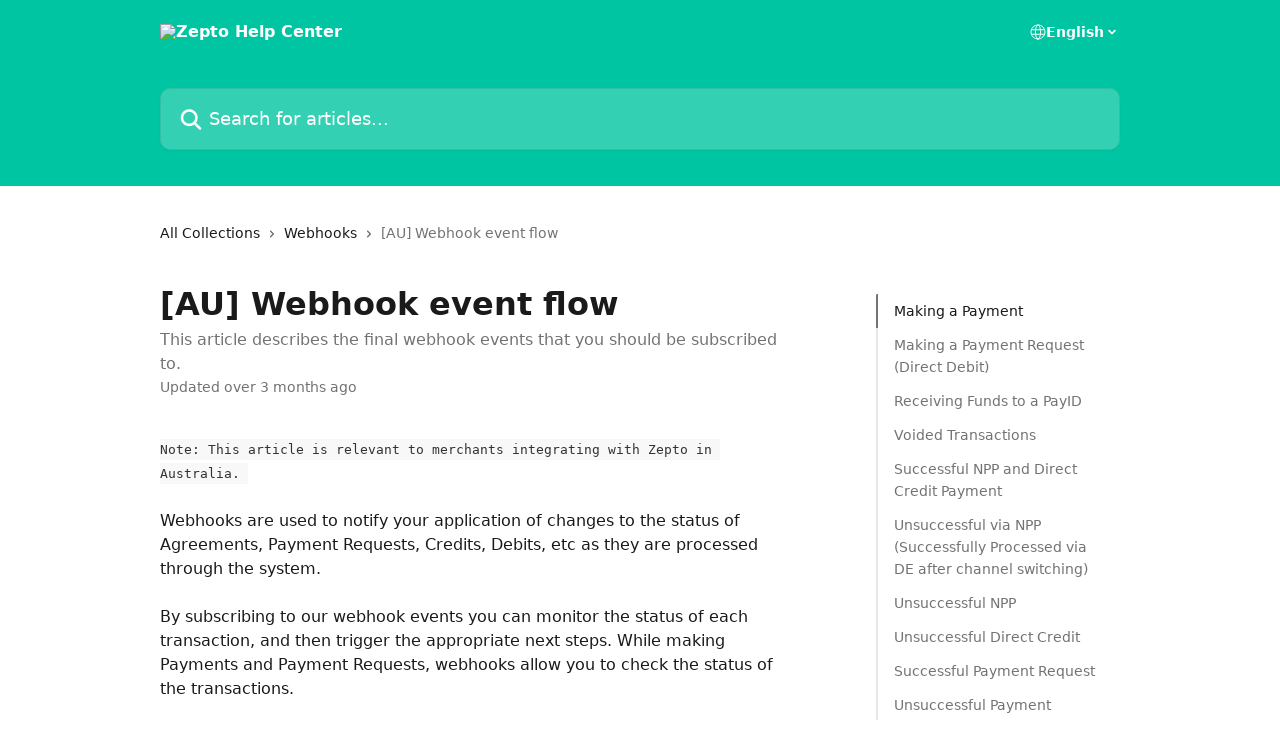

--- FILE ---
content_type: text/html; charset=utf-8
request_url: https://help.zepto.money/en/articles/6898679-au-webhook-event-flow
body_size: 19411
content:
<!DOCTYPE html><html lang="en"><head><meta charSet="utf-8" data-next-head=""/><title data-next-head="">[AU] Webhook event flow | Zepto Help Center</title><meta property="og:title" content="[AU] Webhook event flow | Zepto Help Center" data-next-head=""/><meta name="twitter:title" content="[AU] Webhook event flow | Zepto Help Center" data-next-head=""/><meta property="og:description" content="This article describes the final webhook events that you should be subscribed to." data-next-head=""/><meta name="twitter:description" content="This article describes the final webhook events that you should be subscribed to." data-next-head=""/><meta name="description" content="This article describes the final webhook events that you should be subscribed to." data-next-head=""/><meta property="og:type" content="article" data-next-head=""/><meta name="robots" content="all" data-next-head=""/><meta name="viewport" content="width=device-width, initial-scale=1" data-next-head=""/><link href="https://intercom.help/zepto/assets/favicon" rel="icon" data-next-head=""/><link rel="canonical" href="https://help.zepto.money/en/articles/6898679-au-webhook-event-flow" data-next-head=""/><link rel="alternate" href="https://help.zepto.money/en/articles/6898679-au-webhook-event-flow" hrefLang="en" data-next-head=""/><link rel="alternate" href="https://help.zepto.money/en/articles/6898679-au-webhook-event-flow" hrefLang="x-default" data-next-head=""/><link nonce="+fp/XfXiuZj7QXIpfhwjIHto9S6bYvCrXQTB88+JZZY=" rel="preload" href="https://static.intercomassets.com/_next/static/css/3141721a1e975790.css" as="style"/><link nonce="+fp/XfXiuZj7QXIpfhwjIHto9S6bYvCrXQTB88+JZZY=" rel="stylesheet" href="https://static.intercomassets.com/_next/static/css/3141721a1e975790.css" data-n-g=""/><noscript data-n-css="+fp/XfXiuZj7QXIpfhwjIHto9S6bYvCrXQTB88+JZZY="></noscript><script defer="" nonce="+fp/XfXiuZj7QXIpfhwjIHto9S6bYvCrXQTB88+JZZY=" nomodule="" src="https://static.intercomassets.com/_next/static/chunks/polyfills-42372ed130431b0a.js"></script><script defer="" src="https://static.intercomassets.com/_next/static/chunks/7506.a4d4b38169fb1abb.js" nonce="+fp/XfXiuZj7QXIpfhwjIHto9S6bYvCrXQTB88+JZZY="></script><script src="https://static.intercomassets.com/_next/static/chunks/webpack-9467db35ebb51a5b.js" nonce="+fp/XfXiuZj7QXIpfhwjIHto9S6bYvCrXQTB88+JZZY=" defer=""></script><script src="https://static.intercomassets.com/_next/static/chunks/framework-1f1b8d38c1d86c61.js" nonce="+fp/XfXiuZj7QXIpfhwjIHto9S6bYvCrXQTB88+JZZY=" defer=""></script><script src="https://static.intercomassets.com/_next/static/chunks/main-2c5e5f2c49cfa8a6.js" nonce="+fp/XfXiuZj7QXIpfhwjIHto9S6bYvCrXQTB88+JZZY=" defer=""></script><script src="https://static.intercomassets.com/_next/static/chunks/pages/_app-eeb3563fd84abde7.js" nonce="+fp/XfXiuZj7QXIpfhwjIHto9S6bYvCrXQTB88+JZZY=" defer=""></script><script src="https://static.intercomassets.com/_next/static/chunks/d0502abb-aa607f45f5026044.js" nonce="+fp/XfXiuZj7QXIpfhwjIHto9S6bYvCrXQTB88+JZZY=" defer=""></script><script src="https://static.intercomassets.com/_next/static/chunks/6190-ef428f6633b5a03f.js" nonce="+fp/XfXiuZj7QXIpfhwjIHto9S6bYvCrXQTB88+JZZY=" defer=""></script><script src="https://static.intercomassets.com/_next/static/chunks/5729-6d79ddfe1353a77c.js" nonce="+fp/XfXiuZj7QXIpfhwjIHto9S6bYvCrXQTB88+JZZY=" defer=""></script><script src="https://static.intercomassets.com/_next/static/chunks/296-7834dcf3444315af.js" nonce="+fp/XfXiuZj7QXIpfhwjIHto9S6bYvCrXQTB88+JZZY=" defer=""></script><script src="https://static.intercomassets.com/_next/static/chunks/4835-9db7cd232aae5617.js" nonce="+fp/XfXiuZj7QXIpfhwjIHto9S6bYvCrXQTB88+JZZY=" defer=""></script><script src="https://static.intercomassets.com/_next/static/chunks/2735-8954effe331a5dbf.js" nonce="+fp/XfXiuZj7QXIpfhwjIHto9S6bYvCrXQTB88+JZZY=" defer=""></script><script src="https://static.intercomassets.com/_next/static/chunks/pages/%5BhelpCenterIdentifier%5D/%5Blocale%5D/articles/%5BarticleSlug%5D-cb17d809302ca462.js" nonce="+fp/XfXiuZj7QXIpfhwjIHto9S6bYvCrXQTB88+JZZY=" defer=""></script><script src="https://static.intercomassets.com/_next/static/q6-H78BUaZoMFb5mLFXsB/_buildManifest.js" nonce="+fp/XfXiuZj7QXIpfhwjIHto9S6bYvCrXQTB88+JZZY=" defer=""></script><script src="https://static.intercomassets.com/_next/static/q6-H78BUaZoMFb5mLFXsB/_ssgManifest.js" nonce="+fp/XfXiuZj7QXIpfhwjIHto9S6bYvCrXQTB88+JZZY=" defer=""></script><meta name="sentry-trace" content="4f423bc0a104ecfed3b54e7b474ca86b-3e1aeaff9142f65d-0"/><meta name="baggage" content="sentry-environment=production,sentry-release=ea9fe877243eed5ba8f1a47418a175aad6af4299,sentry-public_key=187f842308a64dea9f1f64d4b1b9c298,sentry-trace_id=4f423bc0a104ecfed3b54e7b474ca86b,sentry-org_id=2129,sentry-sampled=false,sentry-sample_rand=0.4126012312946693,sentry-sample_rate=0"/><style id="__jsx-2359765312">:root{--body-bg: rgb(255, 255, 255);
--body-image: none;
--body-bg-rgb: 255, 255, 255;
--body-border: rgb(230, 230, 230);
--body-primary-color: #1a1a1a;
--body-secondary-color: #737373;
--body-reaction-bg: rgb(242, 242, 242);
--body-reaction-text-color: rgb(64, 64, 64);
--body-toc-active-border: #737373;
--body-toc-inactive-border: #f2f2f2;
--body-toc-inactive-color: #737373;
--body-toc-active-font-weight: 400;
--body-table-border: rgb(204, 204, 204);
--body-color: hsl(0, 0%, 0%);
--footer-bg: rgb(18, 18, 18);
--footer-image: none;
--footer-border: rgb(43, 43, 43);
--footer-color: hsl(0, 0%, 100%);
--header-bg: rgb(0, 197, 162);
--header-image: url(https://downloads.intercomcdn.com/i/o/409889/bab86210f95cf29ceeb4b5ed/4a47a0db6e60853dedfcfdf08a5ca249.png);
--header-color: hsl(0, 0%, 100%);
--collection-card-bg: rgb(255, 255, 255);
--collection-card-image: none;
--collection-card-color: hsl(169, 100%, 39%);
--card-bg: rgb(255, 255, 255);
--card-border-color: rgb(230, 230, 230);
--card-border-inner-radius: 6px;
--card-border-radius: 8px;
--card-shadow: 0 1px 2px 0 rgb(0 0 0 / 0.05);
--search-bar-border-radius: 10px;
--search-bar-width: 100%;
--ticket-blue-bg-color: #dce1f9;
--ticket-blue-text-color: #334bfa;
--ticket-green-bg-color: #d7efdc;
--ticket-green-text-color: #0f7134;
--ticket-orange-bg-color: #ffebdb;
--ticket-orange-text-color: #b24d00;
--ticket-red-bg-color: #ffdbdb;
--ticket-red-text-color: #df2020;
--header-height: 245px;
--header-subheader-background-color: ;
--header-subheader-font-color: ;
--content-block-color: hsl(0, 0%, 0%);
--content-block-button-color: hsl(0, 0%, 0%);
--content-block-button-radius: nullpx;
--primary-color: hsl(169, 100%, 39%);
--primary-color-alpha-10: hsla(169, 100%, 39%, 0.1);
--primary-color-alpha-60: hsla(169, 100%, 39%, 0.6);
--text-on-primary-color: #1a1a1a}</style><style id="__jsx-1611979459">:root{--font-family-primary: system-ui, "Segoe UI", "Roboto", "Helvetica", "Arial", sans-serif, "Apple Color Emoji", "Segoe UI Emoji", "Segoe UI Symbol"}</style><style id="__jsx-2466147061">:root{--font-family-secondary: system-ui, "Segoe UI", "Roboto", "Helvetica", "Arial", sans-serif, "Apple Color Emoji", "Segoe UI Emoji", "Segoe UI Symbol"}</style><style id="__jsx-cf6f0ea00fa5c760">.fade-background.jsx-cf6f0ea00fa5c760{background:radial-gradient(333.38%100%at 50%0%,rgba(var(--body-bg-rgb),0)0%,rgba(var(--body-bg-rgb),.00925356)11.67%,rgba(var(--body-bg-rgb),.0337355)21.17%,rgba(var(--body-bg-rgb),.0718242)28.85%,rgba(var(--body-bg-rgb),.121898)35.03%,rgba(var(--body-bg-rgb),.182336)40.05%,rgba(var(--body-bg-rgb),.251516)44.25%,rgba(var(--body-bg-rgb),.327818)47.96%,rgba(var(--body-bg-rgb),.409618)51.51%,rgba(var(--body-bg-rgb),.495297)55.23%,rgba(var(--body-bg-rgb),.583232)59.47%,rgba(var(--body-bg-rgb),.671801)64.55%,rgba(var(--body-bg-rgb),.759385)70.81%,rgba(var(--body-bg-rgb),.84436)78.58%,rgba(var(--body-bg-rgb),.9551)88.2%,rgba(var(--body-bg-rgb),1)100%),var(--header-image),var(--header-bg);background-size:cover;background-position-x:center}</style><style id="__jsx-27f84a20f81f6ce9">.table-of-contents::-webkit-scrollbar{width:8px}.table-of-contents::-webkit-scrollbar-thumb{background-color:#f2f2f2;border-radius:8px}</style><style id="__jsx-a49d9ef8a9865a27">.table_of_contents.jsx-a49d9ef8a9865a27{max-width:260px;min-width:260px}</style><style id="__jsx-4bed0c08ce36899e">.article_body a:not(.intercom-h2b-button){color:var(--primary-color)}article a.intercom-h2b-button{background-color:var(--primary-color);border:0}.zendesk-article table{overflow-x:scroll!important;display:block!important;height:auto!important}.intercom-interblocks-unordered-nested-list ul,.intercom-interblocks-ordered-nested-list ol{margin-top:16px;margin-bottom:16px}.intercom-interblocks-unordered-nested-list ul .intercom-interblocks-unordered-nested-list ul,.intercom-interblocks-unordered-nested-list ul .intercom-interblocks-ordered-nested-list ol,.intercom-interblocks-ordered-nested-list ol .intercom-interblocks-ordered-nested-list ol,.intercom-interblocks-ordered-nested-list ol .intercom-interblocks-unordered-nested-list ul{margin-top:0;margin-bottom:0}.intercom-interblocks-image a:focus{outline-offset:3px}</style></head><body><div id="__next"><div dir="ltr" class="h-full w-full"><a href="#main-content" class="sr-only font-bold text-header-color focus:not-sr-only focus:absolute focus:left-4 focus:top-4 focus:z-50" aria-roledescription="Link, Press control-option-right-arrow to exit">Skip to main content</a><main class="header__lite"><header id="header" data-testid="header" class="jsx-cf6f0ea00fa5c760 flex flex-col text-header-color"><div class="jsx-cf6f0ea00fa5c760 relative flex grow flex-col mb-9 bg-header-bg bg-header-image bg-cover bg-center pb-9"><div id="sr-announcement" aria-live="polite" class="jsx-cf6f0ea00fa5c760 sr-only"></div><div class="jsx-cf6f0ea00fa5c760 flex h-full flex-col items-center marker:shrink-0"><section class="relative flex w-full flex-col mb-6 pb-6"><div class="header__meta_wrapper flex justify-center px-5 pt-6 leading-none sm:px-10"><div class="flex items-center w-240" data-testid="subheader-container"><div class="mo__body header__site_name"><div class="header__logo"><a href="/en/"><img src="https://downloads.intercomcdn.com/i/o/289016/07812ee6d5a7731dda80cd40/bcde180151fa3e2b73113fb4a6008b22.png" height="175" alt="Zepto Help Center"/></a></div></div><div><div class="flex items-center font-semibold"><div class="flex items-center md:hidden" data-testid="small-screen-children"><button class="flex items-center border-none bg-transparent px-1.5" data-testid="hamburger-menu-button" aria-label="Open menu"><svg width="24" height="24" viewBox="0 0 16 16" xmlns="http://www.w3.org/2000/svg" class="fill-current"><path d="M1.86861 2C1.38889 2 1 2.3806 1 2.85008C1 3.31957 1.38889 3.70017 1.86861 3.70017H14.1314C14.6111 3.70017 15 3.31957 15 2.85008C15 2.3806 14.6111 2 14.1314 2H1.86861Z"></path><path d="M1 8C1 7.53051 1.38889 7.14992 1.86861 7.14992H14.1314C14.6111 7.14992 15 7.53051 15 8C15 8.46949 14.6111 8.85008 14.1314 8.85008H1.86861C1.38889 8.85008 1 8.46949 1 8Z"></path><path d="M1 13.1499C1 12.6804 1.38889 12.2998 1.86861 12.2998H14.1314C14.6111 12.2998 15 12.6804 15 13.1499C15 13.6194 14.6111 14 14.1314 14H1.86861C1.38889 14 1 13.6194 1 13.1499Z"></path></svg></button><div class="fixed right-0 top-0 z-50 h-full w-full hidden" data-testid="hamburger-menu"><div class="flex h-full w-full justify-end bg-black bg-opacity-30"><div class="flex h-fit w-full flex-col bg-white opacity-100 sm:h-full sm:w-1/2"><button class="text-body-font flex items-center self-end border-none bg-transparent pr-6 pt-6" data-testid="hamburger-menu-close-button" aria-label="Close menu"><svg width="24" height="24" viewBox="0 0 16 16" xmlns="http://www.w3.org/2000/svg"><path d="M3.5097 3.5097C3.84165 3.17776 4.37984 3.17776 4.71178 3.5097L7.99983 6.79775L11.2879 3.5097C11.6198 3.17776 12.158 3.17776 12.49 3.5097C12.8219 3.84165 12.8219 4.37984 12.49 4.71178L9.20191 7.99983L12.49 11.2879C12.8219 11.6198 12.8219 12.158 12.49 12.49C12.158 12.8219 11.6198 12.8219 11.2879 12.49L7.99983 9.20191L4.71178 12.49C4.37984 12.8219 3.84165 12.8219 3.5097 12.49C3.17776 12.158 3.17776 11.6198 3.5097 11.2879L6.79775 7.99983L3.5097 4.71178C3.17776 4.37984 3.17776 3.84165 3.5097 3.5097Z"></path></svg></button><nav class="flex flex-col pl-4 text-black"><div class="relative cursor-pointer has-[:focus]:outline"><select class="peer absolute z-10 block h-6 w-full cursor-pointer opacity-0 md:text-base" aria-label="Change language" id="language-selector"><option value="/en/articles/6898679-au-webhook-event-flow" class="text-black" selected="">English</option></select><div class="mb-10 ml-5 flex items-center gap-1 text-md hover:opacity-80 peer-hover:opacity-80 md:m-0 md:ml-3 md:text-base" aria-hidden="true"><svg id="locale-picker-globe" width="16" height="16" viewBox="0 0 16 16" fill="none" xmlns="http://www.w3.org/2000/svg" class="shrink-0" aria-hidden="true"><path d="M8 15C11.866 15 15 11.866 15 8C15 4.13401 11.866 1 8 1C4.13401 1 1 4.13401 1 8C1 11.866 4.13401 15 8 15Z" stroke="currentColor" stroke-linecap="round" stroke-linejoin="round"></path><path d="M8 15C9.39949 15 10.534 11.866 10.534 8C10.534 4.13401 9.39949 1 8 1C6.60051 1 5.466 4.13401 5.466 8C5.466 11.866 6.60051 15 8 15Z" stroke="currentColor" stroke-linecap="round" stroke-linejoin="round"></path><path d="M1.448 5.75989H14.524" stroke="currentColor" stroke-linecap="round" stroke-linejoin="round"></path><path d="M1.448 10.2402H14.524" stroke="currentColor" stroke-linecap="round" stroke-linejoin="round"></path></svg>English<svg id="locale-picker-arrow" width="16" height="16" viewBox="0 0 16 16" fill="none" xmlns="http://www.w3.org/2000/svg" class="shrink-0" aria-hidden="true"><path d="M5 6.5L8.00093 9.5L11 6.50187" stroke="currentColor" stroke-width="1.5" stroke-linecap="round" stroke-linejoin="round"></path></svg></div></div></nav></div></div></div></div><nav class="hidden items-center md:flex" data-testid="large-screen-children"><div class="relative cursor-pointer has-[:focus]:outline"><select class="peer absolute z-10 block h-6 w-full cursor-pointer opacity-0 md:text-base" aria-label="Change language" id="language-selector"><option value="/en/articles/6898679-au-webhook-event-flow" class="text-black" selected="">English</option></select><div class="mb-10 ml-5 flex items-center gap-1 text-md hover:opacity-80 peer-hover:opacity-80 md:m-0 md:ml-3 md:text-base" aria-hidden="true"><svg id="locale-picker-globe" width="16" height="16" viewBox="0 0 16 16" fill="none" xmlns="http://www.w3.org/2000/svg" class="shrink-0" aria-hidden="true"><path d="M8 15C11.866 15 15 11.866 15 8C15 4.13401 11.866 1 8 1C4.13401 1 1 4.13401 1 8C1 11.866 4.13401 15 8 15Z" stroke="currentColor" stroke-linecap="round" stroke-linejoin="round"></path><path d="M8 15C9.39949 15 10.534 11.866 10.534 8C10.534 4.13401 9.39949 1 8 1C6.60051 1 5.466 4.13401 5.466 8C5.466 11.866 6.60051 15 8 15Z" stroke="currentColor" stroke-linecap="round" stroke-linejoin="round"></path><path d="M1.448 5.75989H14.524" stroke="currentColor" stroke-linecap="round" stroke-linejoin="round"></path><path d="M1.448 10.2402H14.524" stroke="currentColor" stroke-linecap="round" stroke-linejoin="round"></path></svg>English<svg id="locale-picker-arrow" width="16" height="16" viewBox="0 0 16 16" fill="none" xmlns="http://www.w3.org/2000/svg" class="shrink-0" aria-hidden="true"><path d="M5 6.5L8.00093 9.5L11 6.50187" stroke="currentColor" stroke-width="1.5" stroke-linecap="round" stroke-linejoin="round"></path></svg></div></div></nav></div></div></div></div></section><section class="relative mx-5 flex h-full w-full flex-col items-center px-5 sm:px-10"><div class="flex h-full max-w-full flex-col w-240" data-testid="main-header-container"><div id="search-bar" class="relative w-full"><form action="/en/" autoComplete="off"><div class="flex w-full flex-col"><div class="relative flex w-full sm:w-search-bar"><label for="search-input" class="sr-only">Search for articles...</label><input id="search-input" type="text" autoComplete="off" class="peer w-full rounded-search-bar border border-black-alpha-8 bg-white-alpha-20 p-4 ps-12 font-secondary text-lg text-header-color shadow-search-bar outline-none transition ease-linear placeholder:text-header-color hover:bg-white-alpha-27 hover:shadow-search-bar-hover focus:border-transparent focus:bg-white focus:text-black-10 focus:shadow-search-bar-focused placeholder:focus:text-black-45" placeholder="Search for articles..." name="q" aria-label="Search for articles..." value=""/><div class="absolute inset-y-0 start-0 flex items-center fill-header-color peer-focus-visible:fill-black-45 pointer-events-none ps-5"><svg width="22" height="21" viewBox="0 0 22 21" xmlns="http://www.w3.org/2000/svg" class="fill-inherit" aria-hidden="true"><path fill-rule="evenodd" clip-rule="evenodd" d="M3.27485 8.7001C3.27485 5.42781 5.92757 2.7751 9.19985 2.7751C12.4721 2.7751 15.1249 5.42781 15.1249 8.7001C15.1249 11.9724 12.4721 14.6251 9.19985 14.6251C5.92757 14.6251 3.27485 11.9724 3.27485 8.7001ZM9.19985 0.225098C4.51924 0.225098 0.724854 4.01948 0.724854 8.7001C0.724854 13.3807 4.51924 17.1751 9.19985 17.1751C11.0802 17.1751 12.8176 16.5627 14.2234 15.5265L19.0981 20.4013C19.5961 20.8992 20.4033 20.8992 20.9013 20.4013C21.3992 19.9033 21.3992 19.0961 20.9013 18.5981L16.0264 13.7233C17.0625 12.3176 17.6749 10.5804 17.6749 8.7001C17.6749 4.01948 13.8805 0.225098 9.19985 0.225098Z"></path></svg></div></div></div></form></div></div></section></div></div></header><div class="z-1 flex shrink-0 grow basis-auto justify-center px-5 sm:px-10"><section data-testid="main-content" id="main-content" class="max-w-full w-240"><section data-testid="article-section" class="section section__article"><div class="flex-row-reverse justify-between flex"><div class="jsx-a49d9ef8a9865a27 w-61 sticky top-8 ml-7 max-w-61 self-start max-lg:hidden mt-16"><div class="jsx-27f84a20f81f6ce9 table-of-contents max-h-[calc(100vh-96px)] overflow-y-auto rounded-2xl text-body-primary-color hover:text-primary max-lg:border max-lg:border-solid max-lg:border-body-border max-lg:shadow-solid-1"><div data-testid="toc-dropdown" class="jsx-27f84a20f81f6ce9 hidden cursor-pointer justify-between border-b max-lg:flex max-lg:flex-row max-lg:border-x-0 max-lg:border-t-0 max-lg:border-solid max-lg:border-b-body-border"><div class="jsx-27f84a20f81f6ce9 my-2 max-lg:pl-4">Table of contents</div><div class="jsx-27f84a20f81f6ce9 "><svg class="ml-2 mr-4 mt-3 transition-transform" transform="rotate(180)" width="16" height="16" fill="none" xmlns="http://www.w3.org/2000/svg"><path fill-rule="evenodd" clip-rule="evenodd" d="M3.93353 5.93451C4.24595 5.62209 4.75248 5.62209 5.0649 5.93451L7.99922 8.86882L10.9335 5.93451C11.246 5.62209 11.7525 5.62209 12.0649 5.93451C12.3773 6.24693 12.3773 6.75346 12.0649 7.06588L8.5649 10.5659C8.25249 10.8783 7.74595 10.8783 7.43353 10.5659L3.93353 7.06588C3.62111 6.75346 3.62111 6.24693 3.93353 5.93451Z" fill="currentColor"></path></svg></div></div><div data-testid="toc-body" class="jsx-27f84a20f81f6ce9 my-2"><section data-testid="toc-section-0" class="jsx-27f84a20f81f6ce9 flex border-y-0 border-e-0 border-s-2 border-solid py-1.5 max-lg:border-none border-body-toc-active-border px-4"><a id="#h_1ba9e76e84" href="#h_1ba9e76e84" data-testid="toc-link-0" class="jsx-27f84a20f81f6ce9 w-full no-underline hover:text-body-primary-color max-lg:inline-block max-lg:text-body-primary-color max-lg:hover:text-primary lg:text-base font-toc-active text-body-primary-color"></a></section><section data-testid="toc-section-1" class="jsx-27f84a20f81f6ce9 flex border-y-0 border-e-0 border-s-2 border-solid py-1.5 max-lg:border-none px-4"><a id="#h_18d1bff59e" href="#h_18d1bff59e" data-testid="toc-link-1" class="jsx-27f84a20f81f6ce9 w-full no-underline hover:text-body-primary-color max-lg:inline-block max-lg:text-body-primary-color max-lg:hover:text-primary lg:text-base text-body-toc-inactive-color"></a></section><section data-testid="toc-section-2" class="jsx-27f84a20f81f6ce9 flex border-y-0 border-e-0 border-s-2 border-solid py-1.5 max-lg:border-none px-4"><a id="#h_f2dbf39137" href="#h_f2dbf39137" data-testid="toc-link-2" class="jsx-27f84a20f81f6ce9 w-full no-underline hover:text-body-primary-color max-lg:inline-block max-lg:text-body-primary-color max-lg:hover:text-primary lg:text-base text-body-toc-inactive-color"></a></section><section data-testid="toc-section-3" class="jsx-27f84a20f81f6ce9 flex border-y-0 border-e-0 border-s-2 border-solid py-1.5 max-lg:border-none px-4"><a id="#h_985d874f34" href="#h_985d874f34" data-testid="toc-link-3" class="jsx-27f84a20f81f6ce9 w-full no-underline hover:text-body-primary-color max-lg:inline-block max-lg:text-body-primary-color max-lg:hover:text-primary lg:text-base text-body-toc-inactive-color"></a></section><section data-testid="toc-section-4" class="jsx-27f84a20f81f6ce9 flex border-y-0 border-e-0 border-s-2 border-solid py-1.5 max-lg:border-none px-4"><a id="#h_509bc3b271" href="#h_509bc3b271" data-testid="toc-link-4" class="jsx-27f84a20f81f6ce9 w-full no-underline hover:text-body-primary-color max-lg:inline-block max-lg:text-body-primary-color max-lg:hover:text-primary lg:text-base text-body-toc-inactive-color"></a></section><section data-testid="toc-section-5" class="jsx-27f84a20f81f6ce9 flex border-y-0 border-e-0 border-s-2 border-solid py-1.5 max-lg:border-none px-4"><a id="#h_af3e9332e1" href="#h_af3e9332e1" data-testid="toc-link-5" class="jsx-27f84a20f81f6ce9 w-full no-underline hover:text-body-primary-color max-lg:inline-block max-lg:text-body-primary-color max-lg:hover:text-primary lg:text-base text-body-toc-inactive-color"></a></section><section data-testid="toc-section-6" class="jsx-27f84a20f81f6ce9 flex border-y-0 border-e-0 border-s-2 border-solid py-1.5 max-lg:border-none px-4"><a id="#h_e571270909" href="#h_e571270909" data-testid="toc-link-6" class="jsx-27f84a20f81f6ce9 w-full no-underline hover:text-body-primary-color max-lg:inline-block max-lg:text-body-primary-color max-lg:hover:text-primary lg:text-base text-body-toc-inactive-color"></a></section><section data-testid="toc-section-7" class="jsx-27f84a20f81f6ce9 flex border-y-0 border-e-0 border-s-2 border-solid py-1.5 max-lg:border-none px-4"><a id="#h_5ed4b8e15c" href="#h_5ed4b8e15c" data-testid="toc-link-7" class="jsx-27f84a20f81f6ce9 w-full no-underline hover:text-body-primary-color max-lg:inline-block max-lg:text-body-primary-color max-lg:hover:text-primary lg:text-base text-body-toc-inactive-color"></a></section><section data-testid="toc-section-8" class="jsx-27f84a20f81f6ce9 flex border-y-0 border-e-0 border-s-2 border-solid py-1.5 max-lg:border-none px-4"><a id="#h_1ba5678a14" href="#h_1ba5678a14" data-testid="toc-link-8" class="jsx-27f84a20f81f6ce9 w-full no-underline hover:text-body-primary-color max-lg:inline-block max-lg:text-body-primary-color max-lg:hover:text-primary lg:text-base text-body-toc-inactive-color"></a></section><section data-testid="toc-section-9" class="jsx-27f84a20f81f6ce9 flex border-y-0 border-e-0 border-s-2 border-solid py-1.5 max-lg:border-none px-4"><a id="#h_96e4590602" href="#h_96e4590602" data-testid="toc-link-9" class="jsx-27f84a20f81f6ce9 w-full no-underline hover:text-body-primary-color max-lg:inline-block max-lg:text-body-primary-color max-lg:hover:text-primary lg:text-base text-body-toc-inactive-color"></a></section><section data-testid="toc-section-10" class="jsx-27f84a20f81f6ce9 flex border-y-0 border-e-0 border-s-2 border-solid py-1.5 max-lg:border-none px-4"><a id="#h_781587d648" href="#h_781587d648" data-testid="toc-link-10" class="jsx-27f84a20f81f6ce9 w-full no-underline hover:text-body-primary-color max-lg:inline-block max-lg:text-body-primary-color max-lg:hover:text-primary lg:text-base text-body-toc-inactive-color"></a></section><section data-testid="toc-section-11" class="jsx-27f84a20f81f6ce9 flex border-y-0 border-e-0 border-s-2 border-solid py-1.5 max-lg:border-none px-4"><a id="#h_8a5d8baaf2" href="#h_8a5d8baaf2" data-testid="toc-link-11" class="jsx-27f84a20f81f6ce9 w-full no-underline hover:text-body-primary-color max-lg:inline-block max-lg:text-body-primary-color max-lg:hover:text-primary lg:text-base text-body-toc-inactive-color"></a></section><section data-testid="toc-section-12" class="jsx-27f84a20f81f6ce9 flex border-y-0 border-e-0 border-s-2 border-solid py-1.5 max-lg:border-none px-4"><a id="#h_3f4648ea5b" href="#h_3f4648ea5b" data-testid="toc-link-12" class="jsx-27f84a20f81f6ce9 w-full no-underline hover:text-body-primary-color max-lg:inline-block max-lg:text-body-primary-color max-lg:hover:text-primary lg:text-base text-body-toc-inactive-color"></a></section><section data-testid="toc-section-13" class="jsx-27f84a20f81f6ce9 flex border-y-0 border-e-0 border-s-2 border-solid py-1.5 max-lg:border-none px-4"><a id="#h_0675dcc3a4" href="#h_0675dcc3a4" data-testid="toc-link-13" class="jsx-27f84a20f81f6ce9 w-full no-underline hover:text-body-primary-color max-lg:inline-block max-lg:text-body-primary-color max-lg:hover:text-primary lg:text-base text-body-toc-inactive-color"></a></section><section data-testid="toc-section-14" class="jsx-27f84a20f81f6ce9 flex border-y-0 border-e-0 border-s-2 border-solid py-1.5 max-lg:border-none px-4"><a id="#h_580fea5fb8" href="#h_580fea5fb8" data-testid="toc-link-14" class="jsx-27f84a20f81f6ce9 w-full no-underline hover:text-body-primary-color max-lg:inline-block max-lg:text-body-primary-color max-lg:hover:text-primary lg:text-base text-body-toc-inactive-color"></a></section></div></div></div><div class="relative z-3 w-full lg:max-w-160 "><div class="flex pb-6 max-md:pb-2 lg:max-w-160"><div tabindex="-1" class="focus:outline-none"><div class="flex flex-wrap items-baseline pb-4 text-base" tabindex="0" role="navigation" aria-label="Breadcrumb"><a href="/en/" class="pr-2 text-body-primary-color no-underline hover:text-body-secondary-color">All Collections</a><div class="pr-2" aria-hidden="true"><svg width="6" height="10" viewBox="0 0 6 10" class="block h-2 w-2 fill-body-secondary-color rtl:rotate-180" xmlns="http://www.w3.org/2000/svg"><path fill-rule="evenodd" clip-rule="evenodd" d="M0.648862 0.898862C0.316916 1.23081 0.316916 1.769 0.648862 2.10094L3.54782 4.9999L0.648862 7.89886C0.316916 8.23081 0.316917 8.769 0.648862 9.10094C0.980808 9.43289 1.519 9.43289 1.85094 9.10094L5.35094 5.60094C5.68289 5.269 5.68289 4.73081 5.35094 4.39886L1.85094 0.898862C1.519 0.566916 0.980807 0.566916 0.648862 0.898862Z"></path></svg></div><a href="https://help.zepto.money/en/collections/3271771-webhooks" class="pr-2 text-body-primary-color no-underline hover:text-body-secondary-color" data-testid="breadcrumb-0">Webhooks</a><div class="pr-2" aria-hidden="true"><svg width="6" height="10" viewBox="0 0 6 10" class="block h-2 w-2 fill-body-secondary-color rtl:rotate-180" xmlns="http://www.w3.org/2000/svg"><path fill-rule="evenodd" clip-rule="evenodd" d="M0.648862 0.898862C0.316916 1.23081 0.316916 1.769 0.648862 2.10094L3.54782 4.9999L0.648862 7.89886C0.316916 8.23081 0.316917 8.769 0.648862 9.10094C0.980808 9.43289 1.519 9.43289 1.85094 9.10094L5.35094 5.60094C5.68289 5.269 5.68289 4.73081 5.35094 4.39886L1.85094 0.898862C1.519 0.566916 0.980807 0.566916 0.648862 0.898862Z"></path></svg></div><div class="text-body-secondary-color">[AU] Webhook event flow</div></div></div></div><div class=""><div class="article intercom-force-break"><div class="mb-10 max-lg:mb-6"><div class="flex flex-col gap-4"><div class="flex flex-col"><h1 class="mb-1 font-primary text-2xl font-bold leading-10 text-body-primary-color">[AU] Webhook event flow</h1><div class="text-md font-normal leading-normal text-body-secondary-color"><p>This article describes the final webhook events that you should be subscribed to.</p></div></div><div class="avatar"><div class="avatar__info -mt-0.5 text-base"><span class="text-body-secondary-color"> <!-- -->Updated over 3 months ago</span></div></div></div></div><div class="jsx-4bed0c08ce36899e flex-col"><div class="jsx-4bed0c08ce36899e mb-7 ml-0 text-md max-messenger:mb-6 lg:hidden"><div class="jsx-27f84a20f81f6ce9 table-of-contents max-h-[calc(100vh-96px)] overflow-y-auto rounded-2xl text-body-primary-color hover:text-primary max-lg:border max-lg:border-solid max-lg:border-body-border max-lg:shadow-solid-1"><div data-testid="toc-dropdown" class="jsx-27f84a20f81f6ce9 hidden cursor-pointer justify-between border-b max-lg:flex max-lg:flex-row max-lg:border-x-0 max-lg:border-t-0 max-lg:border-solid max-lg:border-b-body-border border-b-0"><div class="jsx-27f84a20f81f6ce9 my-2 max-lg:pl-4">Table of contents</div><div class="jsx-27f84a20f81f6ce9 "><svg class="ml-2 mr-4 mt-3 transition-transform" transform="" width="16" height="16" fill="none" xmlns="http://www.w3.org/2000/svg"><path fill-rule="evenodd" clip-rule="evenodd" d="M3.93353 5.93451C4.24595 5.62209 4.75248 5.62209 5.0649 5.93451L7.99922 8.86882L10.9335 5.93451C11.246 5.62209 11.7525 5.62209 12.0649 5.93451C12.3773 6.24693 12.3773 6.75346 12.0649 7.06588L8.5649 10.5659C8.25249 10.8783 7.74595 10.8783 7.43353 10.5659L3.93353 7.06588C3.62111 6.75346 3.62111 6.24693 3.93353 5.93451Z" fill="currentColor"></path></svg></div></div><div data-testid="toc-body" class="jsx-27f84a20f81f6ce9 hidden my-2"><section data-testid="toc-section-0" class="jsx-27f84a20f81f6ce9 flex border-y-0 border-e-0 border-s-2 border-solid py-1.5 max-lg:border-none border-body-toc-active-border px-4"><a id="#h_1ba9e76e84" href="#h_1ba9e76e84" data-testid="toc-link-0" class="jsx-27f84a20f81f6ce9 w-full no-underline hover:text-body-primary-color max-lg:inline-block max-lg:text-body-primary-color max-lg:hover:text-primary lg:text-base font-toc-active text-body-primary-color"></a></section><section data-testid="toc-section-1" class="jsx-27f84a20f81f6ce9 flex border-y-0 border-e-0 border-s-2 border-solid py-1.5 max-lg:border-none px-4"><a id="#h_18d1bff59e" href="#h_18d1bff59e" data-testid="toc-link-1" class="jsx-27f84a20f81f6ce9 w-full no-underline hover:text-body-primary-color max-lg:inline-block max-lg:text-body-primary-color max-lg:hover:text-primary lg:text-base text-body-toc-inactive-color"></a></section><section data-testid="toc-section-2" class="jsx-27f84a20f81f6ce9 flex border-y-0 border-e-0 border-s-2 border-solid py-1.5 max-lg:border-none px-4"><a id="#h_f2dbf39137" href="#h_f2dbf39137" data-testid="toc-link-2" class="jsx-27f84a20f81f6ce9 w-full no-underline hover:text-body-primary-color max-lg:inline-block max-lg:text-body-primary-color max-lg:hover:text-primary lg:text-base text-body-toc-inactive-color"></a></section><section data-testid="toc-section-3" class="jsx-27f84a20f81f6ce9 flex border-y-0 border-e-0 border-s-2 border-solid py-1.5 max-lg:border-none px-4"><a id="#h_985d874f34" href="#h_985d874f34" data-testid="toc-link-3" class="jsx-27f84a20f81f6ce9 w-full no-underline hover:text-body-primary-color max-lg:inline-block max-lg:text-body-primary-color max-lg:hover:text-primary lg:text-base text-body-toc-inactive-color"></a></section><section data-testid="toc-section-4" class="jsx-27f84a20f81f6ce9 flex border-y-0 border-e-0 border-s-2 border-solid py-1.5 max-lg:border-none px-4"><a id="#h_509bc3b271" href="#h_509bc3b271" data-testid="toc-link-4" class="jsx-27f84a20f81f6ce9 w-full no-underline hover:text-body-primary-color max-lg:inline-block max-lg:text-body-primary-color max-lg:hover:text-primary lg:text-base text-body-toc-inactive-color"></a></section><section data-testid="toc-section-5" class="jsx-27f84a20f81f6ce9 flex border-y-0 border-e-0 border-s-2 border-solid py-1.5 max-lg:border-none px-4"><a id="#h_af3e9332e1" href="#h_af3e9332e1" data-testid="toc-link-5" class="jsx-27f84a20f81f6ce9 w-full no-underline hover:text-body-primary-color max-lg:inline-block max-lg:text-body-primary-color max-lg:hover:text-primary lg:text-base text-body-toc-inactive-color"></a></section><section data-testid="toc-section-6" class="jsx-27f84a20f81f6ce9 flex border-y-0 border-e-0 border-s-2 border-solid py-1.5 max-lg:border-none px-4"><a id="#h_e571270909" href="#h_e571270909" data-testid="toc-link-6" class="jsx-27f84a20f81f6ce9 w-full no-underline hover:text-body-primary-color max-lg:inline-block max-lg:text-body-primary-color max-lg:hover:text-primary lg:text-base text-body-toc-inactive-color"></a></section><section data-testid="toc-section-7" class="jsx-27f84a20f81f6ce9 flex border-y-0 border-e-0 border-s-2 border-solid py-1.5 max-lg:border-none px-4"><a id="#h_5ed4b8e15c" href="#h_5ed4b8e15c" data-testid="toc-link-7" class="jsx-27f84a20f81f6ce9 w-full no-underline hover:text-body-primary-color max-lg:inline-block max-lg:text-body-primary-color max-lg:hover:text-primary lg:text-base text-body-toc-inactive-color"></a></section><section data-testid="toc-section-8" class="jsx-27f84a20f81f6ce9 flex border-y-0 border-e-0 border-s-2 border-solid py-1.5 max-lg:border-none px-4"><a id="#h_1ba5678a14" href="#h_1ba5678a14" data-testid="toc-link-8" class="jsx-27f84a20f81f6ce9 w-full no-underline hover:text-body-primary-color max-lg:inline-block max-lg:text-body-primary-color max-lg:hover:text-primary lg:text-base text-body-toc-inactive-color"></a></section><section data-testid="toc-section-9" class="jsx-27f84a20f81f6ce9 flex border-y-0 border-e-0 border-s-2 border-solid py-1.5 max-lg:border-none px-4"><a id="#h_96e4590602" href="#h_96e4590602" data-testid="toc-link-9" class="jsx-27f84a20f81f6ce9 w-full no-underline hover:text-body-primary-color max-lg:inline-block max-lg:text-body-primary-color max-lg:hover:text-primary lg:text-base text-body-toc-inactive-color"></a></section><section data-testid="toc-section-10" class="jsx-27f84a20f81f6ce9 flex border-y-0 border-e-0 border-s-2 border-solid py-1.5 max-lg:border-none px-4"><a id="#h_781587d648" href="#h_781587d648" data-testid="toc-link-10" class="jsx-27f84a20f81f6ce9 w-full no-underline hover:text-body-primary-color max-lg:inline-block max-lg:text-body-primary-color max-lg:hover:text-primary lg:text-base text-body-toc-inactive-color"></a></section><section data-testid="toc-section-11" class="jsx-27f84a20f81f6ce9 flex border-y-0 border-e-0 border-s-2 border-solid py-1.5 max-lg:border-none px-4"><a id="#h_8a5d8baaf2" href="#h_8a5d8baaf2" data-testid="toc-link-11" class="jsx-27f84a20f81f6ce9 w-full no-underline hover:text-body-primary-color max-lg:inline-block max-lg:text-body-primary-color max-lg:hover:text-primary lg:text-base text-body-toc-inactive-color"></a></section><section data-testid="toc-section-12" class="jsx-27f84a20f81f6ce9 flex border-y-0 border-e-0 border-s-2 border-solid py-1.5 max-lg:border-none px-4"><a id="#h_3f4648ea5b" href="#h_3f4648ea5b" data-testid="toc-link-12" class="jsx-27f84a20f81f6ce9 w-full no-underline hover:text-body-primary-color max-lg:inline-block max-lg:text-body-primary-color max-lg:hover:text-primary lg:text-base text-body-toc-inactive-color"></a></section><section data-testid="toc-section-13" class="jsx-27f84a20f81f6ce9 flex border-y-0 border-e-0 border-s-2 border-solid py-1.5 max-lg:border-none px-4"><a id="#h_0675dcc3a4" href="#h_0675dcc3a4" data-testid="toc-link-13" class="jsx-27f84a20f81f6ce9 w-full no-underline hover:text-body-primary-color max-lg:inline-block max-lg:text-body-primary-color max-lg:hover:text-primary lg:text-base text-body-toc-inactive-color"></a></section><section data-testid="toc-section-14" class="jsx-27f84a20f81f6ce9 flex border-y-0 border-e-0 border-s-2 border-solid py-1.5 max-lg:border-none px-4"><a id="#h_580fea5fb8" href="#h_580fea5fb8" data-testid="toc-link-14" class="jsx-27f84a20f81f6ce9 w-full no-underline hover:text-body-primary-color max-lg:inline-block max-lg:text-body-primary-color max-lg:hover:text-primary lg:text-base text-body-toc-inactive-color"></a></section></div></div></div><div class="jsx-4bed0c08ce36899e article_body"><article class="jsx-4bed0c08ce36899e "><div class="intercom-interblocks-paragraph no-margin intercom-interblocks-align-left"><p><code>Note: This article is relevant to merchants integrating with Zepto in Australia. </code><br/>​</p></div><div class="intercom-interblocks-paragraph no-margin intercom-interblocks-align-left"><p>Webhooks are used to notify your application of changes to the status of Agreements, Payment Requests, Credits, Debits, etc as they are processed through the system.</p></div><div class="intercom-interblocks-paragraph no-margin intercom-interblocks-align-left"><p> </p></div><div class="intercom-interblocks-paragraph no-margin intercom-interblocks-align-left"><p>By subscribing to our webhook events you can monitor the status of each transaction, and then trigger the appropriate next steps. While making Payments and Payment Requests, webhooks allow you to check the status of the transactions. </p></div><div class="intercom-interblocks-paragraph no-margin intercom-interblocks-align-left"><p> </p></div><div class="intercom-interblocks-paragraph no-margin intercom-interblocks-align-left"><p>This article gives an overview of the webhook events you would expect to receive for the following scenarios.</p></div><div class="intercom-interblocks-paragraph no-margin intercom-interblocks-align-left"><p> </p></div><div class="intercom-interblocks-heading intercom-interblocks-align-left"><h1 id="h_1ba9e76e84"><b>Making a Payment</b></h1></div><div class="intercom-interblocks-paragraph no-margin intercom-interblocks-align-left"><p><b>Via NPP</b></p></div><div class="intercom-interblocks-unordered-nested-list"><ul><li><div class="intercom-interblocks-paragraph no-margin intercom-interblocks-align-left"><p><a href="#h_509bc3b271">Successful</a></p></div></li><li><div class="intercom-interblocks-paragraph no-margin intercom-interblocks-align-left"><p><a href="#h_af3e9332e1">Unsuccessful  via NPP</a> <i>(Successfully Processed via DE after channel switching)</i></p></div></li><li><div class="intercom-interblocks-paragraph no-margin intercom-interblocks-align-left"><p><a href="#h_e571270909">Unsuccessful</a> <i>(No Channel Switch to DE) (Uncommon Configuration)</i></p></div></li></ul></div><div class="intercom-interblocks-paragraph no-margin intercom-interblocks-align-left"><p><b>Via Direct Entry(Direct Credit)</b></p></div><div class="intercom-interblocks-unordered-nested-list"><ul><li><div class="intercom-interblocks-paragraph no-margin intercom-interblocks-align-left"><p><a href="#h_509bc3b271">Successful</a></p></div></li><li><div class="intercom-interblocks-paragraph no-margin intercom-interblocks-align-left"><p><a href="#h_5ed4b8e15c">Unsuccessful</a></p></div></li></ul></div><div class="intercom-interblocks-heading intercom-interblocks-align-left"><h1 id="h_18d1bff59e"><b>Making a Payment Request (Direct Debit)</b></h1></div><div class="intercom-interblocks-unordered-nested-list"><ul><li><div class="intercom-interblocks-paragraph no-margin intercom-interblocks-align-left"><p><a href="#h_1ba5678a14">Successful</a></p></div></li><li><div class="intercom-interblocks-paragraph no-margin intercom-interblocks-align-left"><p><a href="#h_5ed4b8e15c">Unsuccessful</a></p></div><div class="intercom-interblocks-unordered-nested-list"><ul><li><div class="intercom-interblocks-paragraph no-margin intercom-interblocks-align-left"><p><a href="#h_781587d648">Late Returns</a></p></div></li><li><div class="intercom-interblocks-paragraph no-margin intercom-interblocks-align-left"><p><a href="#h_8a5d8baaf2">Manual Late Returns</a></p></div></li></ul></div></li></ul></div><div class="intercom-interblocks-heading intercom-interblocks-align-left"><h1 id="h_f2dbf39137"><b>Receiving Funds to a PayID</b></h1></div><div class="intercom-interblocks-unordered-nested-list"><ul><li><div class="intercom-interblocks-paragraph no-margin intercom-interblocks-align-left"><p><a href="#h_3f4648ea5b">PayID example</a></p></div></li></ul></div><div class="intercom-interblocks-heading intercom-interblocks-align-left"><h1 id="h_985d874f34"><b>Voided Transactions</b></h1></div><div class="intercom-interblocks-unordered-nested-list"><ul><li><div class="intercom-interblocks-paragraph no-margin intercom-interblocks-align-left"><p><a href="#h_0675dcc3a4">Payment</a></p></div></li><li><div class="intercom-interblocks-paragraph no-margin intercom-interblocks-align-left"><p><a href="#h_580fea5fb8">Payment Request</a></p></div></li></ul></div><div class="intercom-interblocks-heading intercom-interblocks-align-left"><h1 id="h_a78bb7d6af"> </h1></div><div class="intercom-interblocks-heading intercom-interblocks-align-left"><h1 id="h_509bc3b271"><b>Successful NPP and Direct Credit Payment</b></h1></div><div class="intercom-interblocks-paragraph no-margin intercom-interblocks-align-left"><p>When making a payment from your bank account, since you are debiting your bank account, the <b>debit.xx </b>will be related to your account. The funds are being received by your end customer thus the <b>debtor_credit.xx</b> will relate to your end customer&#x27;s side. The final webhooks events you need to listen to in this case are: </p></div><div class="intercom-interblocks-unordered-nested-list"><ul><li><div class="intercom-interblocks-paragraph no-margin intercom-interblocks-align-left"><p><code>payment.added</code></p></div></li><li><div class="intercom-interblocks-paragraph no-margin intercom-interblocks-align-left"><p><code>debit.cleared</code></p></div></li><li><div class="intercom-interblocks-paragraph no-margin intercom-interblocks-align-left"><p><code>debtor_credit.cleared</code> -<i> (Funds were credited into the end customer&#x27;s account)</i></p></div><div class="intercom-interblocks-paragraph no-margin intercom-interblocks-align-left"><p> </p></div></li></ul></div><div class="intercom-interblocks-paragraph no-margin intercom-interblocks-align-left"><p>For a successful NPP transaction, the final event that the system will fire is <code>debtor_credit.cleared</code>. Please note, that the above webhooks will be fired under the category <code>payout</code></p></div><div class="intercom-interblocks-paragraph no-margin intercom-interblocks-align-left"><p> </p></div><div class="intercom-interblocks-paragraph no-margin intercom-interblocks-align-left"><p><i>Note: For DC transactions, the cleared webhook does not guarantee that the funds have been settled into the end customer&#x27;s account. The end customer&#x27;s bank can take a few hours to settle the funds in the associated bank account.</i></p></div><div class="intercom-interblocks-paragraph no-margin intercom-interblocks-align-left"><p> </p></div><div class="intercom-interblocks-paragraph no-margin intercom-interblocks-align-left"><p><i>It has been previously noticed, that for a Direct Credit transaction, the banks can get back to us after a day or two, informing us that the credit to the end customer&#x27;s account has failed due to various reasons(eg: bank account closed). In this case, our system will trigger another webhook event <code>debtor_credit.returned</code> under the category <code>payout</code> and a bunch of other webhook events with the category <code>payout_reversal</code>. </i></p></div><div class="intercom-interblocks-paragraph no-margin intercom-interblocks-align-left"><p> </p></div><div class="intercom-interblocks-heading intercom-interblocks-align-left"><h1 id="h_af3e9332e1">Unsuccessful  via NPP <i>(Successfully Processed via DE after channel switching)</i></h1></div><div class="intercom-interblocks-paragraph no-margin intercom-interblocks-align-left"><p>If you chose an NPP hybrid account, failed NPP payments are tried via DE, you would expect to receive the following webhooks:</p></div><div class="intercom-interblocks-unordered-nested-list"><ul><li><div class="intercom-interblocks-paragraph no-margin intercom-interblocks-align-left"><p><code>payment.added</code></p></div></li><li><div class="intercom-interblocks-paragraph no-margin intercom-interblocks-align-left"><p><code>debit.cleared</code></p></div></li><li><div class="intercom-interblocks-paragraph no-margin intercom-interblocks-align-left"><p><code>debtor_credit.channel_switched</code>  - (<i>Funds are being sent via the BECS channel)</i></p></div></li><li><div class="intercom-interblocks-paragraph no-margin intercom-interblocks-align-left"><p><code>debtor_credit.cleared</code> -<i> (Funds have been sent to the end customer&#x27;s bank and marked as cleared on the Zepto dashboard.)</i></p></div></li></ul></div><div class="intercom-interblocks-paragraph no-margin intercom-interblocks-align-left"><p><i>Note: For DC transactions, the cleared webhook does not guarantee that the funds have been settled into the end customer&#x27;s account. The end customer&#x27;s bank can take a few hours to settle the funds in the associated bank account.</i></p></div><div class="intercom-interblocks-paragraph no-margin intercom-interblocks-align-left"><p> </p></div><div class="intercom-interblocks-paragraph no-margin intercom-interblocks-align-left"><p><i>It has been previously noticed, that for a Direct Credit transaction, the banks can get back to us after a day or two, informing us that the credit to the end customer&#x27;s account has failed due to various reasons(eg: bank account closed).</i></p></div><div class="intercom-interblocks-paragraph no-margin intercom-interblocks-align-left"><p> </p></div><div class="intercom-interblocks-paragraph no-margin intercom-interblocks-align-left"><p><i>In this case, our system will trigger another webhook event with the category <code>payout_reversal</code>. </i></p></div><div class="intercom-interblocks-paragraph no-margin intercom-interblocks-align-left"><p> </p></div><div class="intercom-interblocks-heading intercom-interblocks-align-left"><h1 id="h_e571270909"><b>Unsuccessful NPP </b></h1></div><div class="intercom-interblocks-paragraph no-margin intercom-interblocks-align-left"><p>If you chose a standard Float account (with only NPP transactions or only DE), you would expect to receive the following webhooks:<i>(these webhooks will be fired under the category payout)</i></p></div><div class="intercom-interblocks-unordered-nested-list"><ul><li><div class="intercom-interblocks-paragraph no-margin intercom-interblocks-align-left"><p><code>payment.added</code></p></div></li><li><div class="intercom-interblocks-paragraph no-margin intercom-interblocks-align-left"><p><code>debit.cleared</code></p></div></li><li><div class="intercom-interblocks-paragraph no-margin intercom-interblocks-align-left"><p><code>debtor_credit.returned</code>  - <i>(Funds will be returned back to your account)</i></p></div></li></ul></div><div class="intercom-interblocks-paragraph no-margin intercom-interblocks-align-left"><p>Since the debit side of the transaction was successful, the credit will be reversed back into the original bank account. The below event will then be fired, under the category <code>payout_reversal</code>. </p></div><div class="intercom-interblocks-unordered-nested-list"><ul><li><div class="intercom-interblocks-paragraph no-margin intercom-interblocks-align-left"><p><code>credit.cleared</code> - (<i>Funds have been returned to your account</i>)</p></div></li></ul></div><div class="intercom-interblocks-paragraph no-margin intercom-interblocks-align-left"><p>eg.</p></div><div class="intercom-interblocks-image intercom-interblocks-align-left"><a href="https://downloads.intercomcdn.com/i/o/505852153/c5e0b74919a60bfcbd496158/Screen+Shot+2022-05-01+at+10.23.26+pm.png?expires=1768821300&amp;signature=83947462ff5eab05f2e32c89ee610227e02f62851fd5baa17cb77df9279cd9f5&amp;req=cSAiHsx8nIRcFb4f3HP0gG9H2MukIfGJjZ4YrU4qImswoidIHI1FrUJgDBvY%0AdiFKE57eSP0tjqh9Wg%3D%3D%0A" target="_blank" rel="noreferrer nofollow noopener"><img src="https://downloads.intercomcdn.com/i/o/505852153/c5e0b74919a60bfcbd496158/Screen+Shot+2022-05-01+at+10.23.26+pm.png?expires=1768821300&amp;signature=83947462ff5eab05f2e32c89ee610227e02f62851fd5baa17cb77df9279cd9f5&amp;req=cSAiHsx8nIRcFb4f3HP0gG9H2MukIfGJjZ4YrU4qImswoidIHI1FrUJgDBvY%0AdiFKE57eSP0tjqh9Wg%3D%3D%0A" width="509" height="689"/></a></div><div class="intercom-interblocks-paragraph no-margin intercom-interblocks-align-left"><p>For the payment transactions, these are final state webhook events: </p></div><div class="intercom-interblocks-unordered-nested-list"><ul><li><div class="intercom-interblocks-paragraph no-margin intercom-interblocks-align-left"><p><code>debtor_credit.cleared</code></p></div></li><li><div class="intercom-interblocks-paragraph no-margin intercom-interblocks-align-left"><p><code>debtor_credit.returned</code></p></div></li><li><div class="intercom-interblocks-paragraph no-margin intercom-interblocks-align-left"><p><code>credit.cleared</code> - (<i>category payout_reversal</i>)</p></div></li></ul></div><div class="intercom-interblocks-paragraph no-margin intercom-interblocks-align-left"><p>In addition, it is also suggested that you configure to the <code>debtor_credit.channel_switched</code> for transactions via a Hybrid float account. </p></div><div class="intercom-interblocks-paragraph no-margin intercom-interblocks-align-left"><p> </p></div><div class="intercom-interblocks-heading intercom-interblocks-align-left"><h1 id="h_5ed4b8e15c">Unsuccessful Direct Credit  </h1></div><div class="intercom-interblocks-paragraph no-margin intercom-interblocks-align-left"><p>If you chose a standard Float account (with only NPP transactions or only DE), you would expect to receive the following webhooks:</p></div><div class="intercom-interblocks-unordered-nested-list"><ul><li><div class="intercom-interblocks-paragraph no-margin intercom-interblocks-align-left"><p><code>payment.added</code></p></div></li><li><div class="intercom-interblocks-paragraph no-margin intercom-interblocks-align-left"><p><code>debit.cleared</code></p></div></li><li><div class="intercom-interblocks-paragraph no-margin intercom-interblocks-align-left"><p><code>debtor_credit.cleared</code> </p></div></li><li><div class="intercom-interblocks-paragraph no-margin intercom-interblocks-align-left"><p><code>debtor_credit.returned</code>  - <i>(Funds will be returned back to your account)</i></p></div></li></ul></div><div class="intercom-interblocks-paragraph no-margin intercom-interblocks-align-left"><p><i>Note: Our system would mark the credit as cleared for a DC transaction based on the nearest available exchange point. The banks can get back to us within one or two business days informing us that the credit failed due to some reason. </i></p></div><div class="intercom-interblocks-paragraph no-margin intercom-interblocks-align-left"><p><i>In this case, the final <code>debtor_credit.returned</code> event will be fired. </i></p></div><div class="intercom-interblocks-paragraph no-margin intercom-interblocks-align-left"><p> </p></div><div class="intercom-interblocks-paragraph no-margin intercom-interblocks-align-left"><p>Since the debit side of the transaction was successful, the credit will be reversed back into the original bank account. The below events will then be fired, under the category <code>payout_reversal</code>. </p></div><div class="intercom-interblocks-unordered-nested-list"><ul><li><div class="intercom-interblocks-paragraph no-margin intercom-interblocks-align-left"><p><code>credit.cleared</code> - (<i>Funds have been returned to your account)</i></p></div><div class="intercom-interblocks-paragraph no-margin intercom-interblocks-align-left"><p> </p></div></li></ul></div><div class="intercom-interblocks-heading intercom-interblocks-align-left"><h1 id="h_1ba5678a14"><b>Successful Payment Request</b></h1></div><div class="intercom-interblocks-paragraph no-margin intercom-interblocks-align-left"><p>While requesting a Payment, your end customers account is being debited and you are the creditor, thus in this case the Webhooks that you need to look for are: </p></div><div class="intercom-interblocks-unordered-nested-list"><ul><li><div class="intercom-interblocks-paragraph no-margin intercom-interblocks-align-left"><p><code>payment_request.added</code></p></div></li><li><div class="intercom-interblocks-paragraph no-margin intercom-interblocks-align-left"><p><code>creditor_debit.cleared</code></p></div></li><li><div class="intercom-interblocks-paragraph no-margin intercom-interblocks-align-left"><p><code>credit.cleared</code> - (<i>Funds have settled into your nominated bank account)</i></p></div><div class="intercom-interblocks-paragraph no-margin intercom-interblocks-align-left"><p> </p></div></li></ul></div><div class="intercom-interblocks-heading intercom-interblocks-align-left"><h1 id="h_96e4590602"><b>Unsuccessful Payment Requests</b></h1></div><div class="intercom-interblocks-paragraph no-margin intercom-interblocks-align-left"><p>If the banks inform us of an unsuccessful debit before the 2day processing period, the following webhook events should be noted:</p></div><div class="intercom-interblocks-unordered-nested-list"><ul><li><div class="intercom-interblocks-paragraph no-margin intercom-interblocks-align-left"><p><code>payment_request.added</code></p></div></li><li><div class="intercom-interblocks-paragraph no-margin intercom-interblocks-align-left"><p><code>creditor_debit.returned</code> - <i>(Debited funds were returned back to the end customer&#x27;s account)</i></p></div></li><li><div class="intercom-interblocks-paragraph no-margin intercom-interblocks-align-left"><p><code>credit.voided</code> - (<i>the credit to your account will be canceled as the debit was unsuccessful</i>)</p></div></li></ul></div><div class="intercom-interblocks-paragraph no-margin intercom-interblocks-align-left"><p>The final states for a direct debit transaction are:</p></div><div class="intercom-interblocks-unordered-nested-list"><ul><li><div class="intercom-interblocks-paragraph no-margin intercom-interblocks-align-left"><p><code>credit.cleared</code></p></div></li><li><div class="intercom-interblocks-paragraph no-margin intercom-interblocks-align-left"><p><code>creditor_debit.returned</code></p></div></li><li><div class="intercom-interblocks-paragraph no-margin intercom-interblocks-align-left"><p><code>credit.voided</code></p></div></li></ul></div><div class="intercom-interblocks-heading intercom-interblocks-align-left"><h1 id="h_781587d648"><b>Late Dishonour (Late Return)</b></h1></div><div class="intercom-interblocks-paragraph no-margin intercom-interblocks-align-left"><p>A late return occurs when a transaction fails after the standard clearance period. You can find more information regarding late returns <a href="https://help.zepto.money/en/articles/5278815-everything-you-need-to-know-about-claims-late-returns#h_ae31c3932f">here</a>.</p></div><div class="intercom-interblocks-paragraph no-margin intercom-interblocks-align-left"><p> </p></div><div class="intercom-interblocks-paragraph no-margin intercom-interblocks-align-left"><p>The following webhooks will be triggered in the event of a late return:</p></div><div class="intercom-interblocks-unordered-nested-list"><ul><li><div class="intercom-interblocks-paragraph no-margin intercom-interblocks-align-left"><p><code>creditor_debit.cleared</code></p></div></li><li><div class="intercom-interblocks-paragraph no-margin intercom-interblocks-align-left"><p><code>credit.cleared</code></p></div></li><li><div class="intercom-interblocks-paragraph no-margin intercom-interblocks-align-left"><p><code>creditor_debit.returned</code></p></div></li></ul></div><div class="intercom-interblocks-paragraph no-margin intercom-interblocks-align-left"><p>The final state of the Late Return will be: </p></div><div class="intercom-interblocks-unordered-nested-list"><ul><li><div class="intercom-interblocks-paragraph no-margin intercom-interblocks-align-left"><p><code>creditor_debit.returned</code></p></div></li></ul></div><div class="intercom-interblocks-paragraph no-margin intercom-interblocks-align-left"><p> </p></div><div class="intercom-interblocks-heading intercom-interblocks-align-left"><h1 id="h_8a5d8baaf2"><b>Manual Late Dishonours (Manual Returns)</b></h1></div><div class="intercom-interblocks-paragraph no-margin intercom-interblocks-align-left"><p>Dishonours that occur after the ~3 day clearance period are classified as Manual Late Dishonours.</p></div><div class="intercom-interblocks-paragraph no-margin intercom-interblocks-align-left"><p> </p></div><div class="intercom-interblocks-paragraph no-margin intercom-interblocks-align-left"><p>The OFIs inform us of a failed payment via email, and thus the system will not be able to update the existing status of the debit or credit side of the transaction. As a result, no webhooks will be fired from our end. </p></div><div class="intercom-interblocks-paragraph no-margin intercom-interblocks-align-left"><p> </p></div><div class="intercom-interblocks-paragraph no-margin intercom-interblocks-align-left"><p>The transaction will appear as a normal payment sitting in the <code>cleared</code> state and you will be notified of any Manual Late Returns via email from our disputes team.   </p></div><div class="intercom-interblocks-paragraph no-margin intercom-interblocks-align-left"><p> </p></div><div class="intercom-interblocks-paragraph no-margin intercom-interblocks-align-left"><p>You will also have a record of this in your Zepto account under Recoveries &amp; Returns &gt; Manual Late Returns.</p></div><div class="intercom-interblocks-paragraph no-margin intercom-interblocks-align-left"><p> </p></div><div class="intercom-interblocks-image intercom-interblocks-align-left"><a href="https://downloads.intercomcdn.com/i/o/kjujmnaj/1588865216/102610d24bd8847a26ee3a8d5a8c/Screenshot+2025-06-26+at+12_57_24%E2%80%AFpm.png?expires=1768821300&amp;signature=8043d25a8219b3f5731f16007cf5b4e7c7ba501a19b42b7abada7b46c3bfa2ec&amp;req=dSUvHsF4mINeX%2FMW1HO4zbcFoUt24aLtYAqA1K0Ke6n5h%2FQD%2FDRKmhMWNokM%0AcPrDMuXYGQzszYTUw7k%3D%0A" target="_blank" rel="noreferrer nofollow noopener"><img src="https://downloads.intercomcdn.com/i/o/kjujmnaj/1588865216/102610d24bd8847a26ee3a8d5a8c/Screenshot+2025-06-26+at+12_57_24%E2%80%AFpm.png?expires=1768821300&amp;signature=8043d25a8219b3f5731f16007cf5b4e7c7ba501a19b42b7abada7b46c3bfa2ec&amp;req=dSUvHsF4mINeX%2FMW1HO4zbcFoUt24aLtYAqA1K0Ke6n5h%2FQD%2FDRKmhMWNokM%0AcPrDMuXYGQzszYTUw7k%3D%0A" width="446" height="256" style="width:150px"/></a></div><div class="intercom-interblocks-paragraph no-margin intercom-interblocks-align-left"><p> </p></div><div class="intercom-interblocks-paragraph no-margin intercom-interblocks-align-left"><p> </p></div><div class="intercom-interblocks-heading intercom-interblocks-align-left"><h1 id="h_3f4648ea5b"><b>Receiving Funds through PayID</b></h1></div><div class="intercom-interblocks-paragraph no-margin intercom-interblocks-align-left"><p>When you receive funds through a PayId, the webhooks that are fired are as follows:</p></div><div class="intercom-interblocks-unordered-nested-list"><ul><li><div class="intercom-interblocks-paragraph no-margin intercom-interblocks-align-left"><p><code>payment_request.approved</code></p></div></li><li><div class="intercom-interblocks-paragraph no-margin intercom-interblocks-align-left"><p><code>creditor_debit.cleared</code></p></div></li><li><div class="intercom-interblocks-paragraph no-margin intercom-interblocks-align-left"><p><code>credit.cleared</code></p></div></li></ul></div><div class="intercom-interblocks-paragraph no-margin intercom-interblocks-align-left"><p> </p></div><div class="intercom-interblocks-heading intercom-interblocks-align-left"><h1 id="h_0675dcc3a4"><b>Voided Payment </b></h1></div><div class="intercom-interblocks-paragraph no-margin intercom-interblocks-align-left"><p>You can also void a payment, by logging in to your Zepto account, navigating to the payment you created, and clicking the cancel button found on the top-right corner of the page. Please be mindful that you can only cancel/void the payment before it is processed.</p></div><div class="intercom-interblocks-paragraph no-margin intercom-interblocks-align-left"><p> </p></div><div class="intercom-interblocks-paragraph no-margin intercom-interblocks-align-left"><p>The webhooks that will be triggered if you successfully cancel the payment before it matures are as follows: </p></div><div class="intercom-interblocks-unordered-nested-list"><ul><li><div class="intercom-interblocks-paragraph no-margin intercom-interblocks-align-left"><p><code>payment.added</code></p></div></li><li><div class="intercom-interblocks-paragraph no-margin intercom-interblocks-align-left"><p><code>debit.voided</code></p></div></li><li><div class="intercom-interblocks-paragraph no-margin intercom-interblocks-align-left"><p><code>debtor_credit.voided</code></p></div></li></ul></div><div class="intercom-interblocks-paragraph no-margin intercom-interblocks-align-left"><p>There is also the scenario when your NPP payments fail to process, for example, the customer&#x27;s bank is not NPP enabled. When this happens, the resulting behavior and webhooks received will depend on the configuration you chose for your account float during setup.</p></div><div class="intercom-interblocks-paragraph no-margin intercom-interblocks-align-left"><p> </p></div><div class="intercom-interblocks-heading intercom-interblocks-align-left"><h1 id="h_580fea5fb8"><b>Voided Payment Request</b></h1></div><div class="intercom-interblocks-paragraph no-margin intercom-interblocks-align-left"><p>You can also void a payment request, by logging in to your Zepto account, navigating to the payment request you created, and clicking the cancel button found on the top-right corner of the page. Please be mindful that you can only cancel a payment request before it is processed. </p></div><div class="intercom-interblocks-paragraph no-margin intercom-interblocks-align-left"><p> </p></div><div class="intercom-interblocks-paragraph no-margin intercom-interblocks-align-left"><p>The webhooks that will be triggered if you cancel the payment request are as follows: </p></div><div class="intercom-interblocks-unordered-nested-list"><ul><li><div class="intercom-interblocks-paragraph no-margin intercom-interblocks-align-left"><p><code>payment_request.added</code></p></div></li><li><div class="intercom-interblocks-paragraph no-margin intercom-interblocks-align-left"><p><code>payment_request.cancelled</code></p></div></li><li><div class="intercom-interblocks-paragraph no-margin intercom-interblocks-align-left"><p><code>creditor_debit.voided</code></p></div></li><li><div class="intercom-interblocks-paragraph no-margin intercom-interblocks-align-left"><p><code>credit.voided</code></p></div></li></ul></div><div class="intercom-interblocks-paragraph no-margin intercom-interblocks-align-left"><p> </p></div><div class="intercom-interblocks-paragraph no-margin intercom-interblocks-align-left"><p>Feel free to reach out to us via the green bubble on the bottom right of the screen or email us at <a href="mailto:support@zepto.com.au" rel="nofollow noopener noreferrer" target="_blank">support@zepto.com.au</a>. Happy to help with all your questions! :)</p></div></article></div></div></div></div><div class="intercom-reaction-picker -mb-4 -ml-4 -mr-4 mt-6 rounded-card sm:-mb-2 sm:-ml-1 sm:-mr-1 sm:mt-8" role="group" aria-label="feedback form"><div class="intercom-reaction-prompt">Did this answer your question?</div><div class="intercom-reactions-container"><button class="intercom-reaction" aria-label="Disappointed Reaction" tabindex="0" data-reaction-text="disappointed" aria-pressed="false"><span title="Disappointed">😞</span></button><button class="intercom-reaction" aria-label="Neutral Reaction" tabindex="0" data-reaction-text="neutral" aria-pressed="false"><span title="Neutral">😐</span></button><button class="intercom-reaction" aria-label="Smiley Reaction" tabindex="0" data-reaction-text="smiley" aria-pressed="false"><span title="Smiley">😃</span></button></div></div></div></div></section></section></div><footer id="footer" class="mt-24 shrink-0 bg-footer-bg px-0 py-12 text-left text-base text-footer-color"><div class="shrink-0 grow basis-auto px-5 sm:px-10"><div class="mx-auto max-w-240 sm:w-auto"><div><div class="text-center" data-testid="simple-footer-layout"><div class="align-middle text-lg text-footer-color"><a class="no-underline" href="/en/"><img data-testid="logo-img" src="https://downloads.intercomcdn.com/i/o/289016/07812ee6d5a7731dda80cd40/bcde180151fa3e2b73113fb4a6008b22.png" alt="Zepto Help Center" class="max-h-8 contrast-80 inline"/></a></div><div class="mt-10" data-testid="simple-footer-links"><div class="flex flex-row justify-center"><span><ul data-testid="custom-links" class="mb-4 p-0" id="custom-links"><li class="mx-3 inline-block list-none"><a target="_blank" href="https://www.zepto.com.au/" rel="nofollow noreferrer noopener" data-testid="footer-custom-link-0" class="no-underline">Zepto Payments</a></li><li class="mx-3 inline-block list-none"><a target="_blank" href="https://status.split.cash/" rel="nofollow noreferrer noopener" data-testid="footer-custom-link-1" class="no-underline">System Status</a></li></ul></span></div><ul data-testid="social-links" class="flex flex-wrap items-center gap-4 p-0 justify-center" id="social-links"><li class="list-none align-middle"><a target="_blank" href="https://www.linkedin.com/company/zepto-payments" rel="nofollow noreferrer noopener" data-testid="footer-social-link-0" class="no-underline"><img src="https://intercom.help/zepto/assets/svg/icon:social-linkedin/ffffff" alt="" aria-label="https://www.linkedin.com/company/zepto-payments" width="16" height="16" loading="lazy" data-testid="social-icon-linkedin"/></a></li></ul></div></div></div></div></div></footer></main></div></div><script id="__NEXT_DATA__" type="application/json" nonce="+fp/XfXiuZj7QXIpfhwjIHto9S6bYvCrXQTB88+JZZY=">{"props":{"pageProps":{"app":{"id":"kjujmnaj","messengerUrl":"https://widget.intercom.io/widget/kjujmnaj","name":"Zepto","poweredByIntercomUrl":"https://www.intercom.com/intercom-link?company=Zepto\u0026solution=customer-support\u0026utm_campaign=intercom-link\u0026utm_content=We+run+on+Intercom\u0026utm_medium=help-center\u0026utm_referrer=http%3A%2F%2Fhelp.zepto.money%2Fen%2Farticles%2F6898679-au-webhook-event-flow\u0026utm_source=desktop-web","features":{"consentBannerBeta":false,"customNotFoundErrorMessage":false,"disableFontPreloading":false,"disableNoMarginClassTransformation":false,"finOnHelpCenter":false,"hideIconsWithBackgroundImages":false,"messengerCustomFonts":false}},"helpCenterSite":{"customDomain":"help.zepto.money","defaultLocale":"en","disableBranding":true,"externalLoginName":null,"externalLoginUrl":null,"footerContactDetails":null,"footerLinks":{"custom":[{"id":17873,"help_center_site_id":5003,"title":"Zepto Payments","url":"https://www.zepto.com.au/","sort_order":1,"link_location":"footer","site_link_group_id":8121},{"id":17874,"help_center_site_id":5003,"title":"System Status","url":"https://status.split.cash/","sort_order":2,"link_location":"footer","site_link_group_id":8121}],"socialLinks":[{"iconUrl":"https://intercom.help/zepto/assets/svg/icon:social-linkedin","provider":"linkedin","url":"https://www.linkedin.com/company/zepto-payments"}],"linkGroups":[{"title":null,"links":[{"title":"Zepto Payments","url":"https://www.zepto.com.au/"},{"title":"System Status","url":"https://status.split.cash/"}]}]},"headerLinks":[],"homeCollectionCols":3,"googleAnalyticsTrackingId":"","googleTagManagerId":null,"pathPrefixForCustomDomain":null,"seoIndexingEnabled":true,"helpCenterId":5003,"url":"https://help.zepto.money","customizedFooterTextContent":null,"consentBannerConfig":null,"canInjectCustomScripts":false,"scriptSection":1,"customScriptFilesExist":false},"localeLinks":[{"id":"en","absoluteUrl":"https://help.zepto.money/en/articles/6898679-au-webhook-event-flow","available":true,"name":"English","selected":true,"url":"/en/articles/6898679-au-webhook-event-flow"}],"requestContext":{"articleSource":null,"academy":false,"canonicalUrl":"https://help.zepto.money/en/articles/6898679-au-webhook-event-flow","headerless":false,"isDefaultDomainRequest":false,"nonce":"+fp/XfXiuZj7QXIpfhwjIHto9S6bYvCrXQTB88+JZZY=","rootUrl":"/en/","sheetUserCipher":null,"type":"help-center"},"theme":{"color":"00c5a2","siteName":"Zepto Help Center","headline":"Welcome to the Zepto Help Centre","headerFontColor":"ffffff","logo":"https://downloads.intercomcdn.com/i/o/289016/07812ee6d5a7731dda80cd40/bcde180151fa3e2b73113fb4a6008b22.png","logoHeight":"175","header":"https://downloads.intercomcdn.com/i/o/409889/bab86210f95cf29ceeb4b5ed/4a47a0db6e60853dedfcfdf08a5ca249.png","favicon":"https://intercom.help/zepto/assets/favicon","locale":"en","homeUrl":"https://www.zepto.com.au/","social":null,"urlPrefixForDefaultDomain":"https://intercom.help/zepto","customDomain":"help.zepto.money","customDomainUsesSsl":true,"customizationOptions":{"customizationType":1,"header":{"backgroundColor":"#00c5a2","fontColor":"#ffffff","fadeToEdge":false,"backgroundGradient":null,"backgroundImageId":null,"backgroundImageUrl":null},"body":{"backgroundColor":null,"fontColor":null,"fadeToEdge":null,"backgroundGradient":null,"backgroundImageId":null},"footer":{"backgroundColor":"#121212","fontColor":"#ffffff","fadeToEdge":null,"backgroundGradient":null,"backgroundImageId":null,"showRichTextField":null},"layout":{"homePage":{"blocks":[{"type":"tickets-portal-link","enabled":false},{"type":"collection-list","template":0,"columns":3}]},"collectionsPage":{"showArticleDescriptions":false},"articlePage":{},"searchPage":{}},"collectionCard":{"global":{"backgroundColor":null,"fontColor":null,"fadeToEdge":null,"backgroundGradient":null,"backgroundImageId":null,"showIcons":null,"backgroundImageUrl":null},"collections":null},"global":{"font":{"customFontFaces":[],"primary":null,"secondary":null},"componentStyle":{"card":{"type":null,"borderRadius":null}},"namedComponents":{"header":{"subheader":{"enabled":null,"style":{"backgroundColor":null,"fontColor":null}},"style":{"height":null,"align":null,"justify":null}},"searchBar":{"style":{"width":null,"borderRadius":null}},"footer":{"type":0}},"brand":{"colors":[],"websiteUrl":""}},"contentBlock":{"blockStyle":{"backgroundColor":null,"fontColor":null,"fadeToEdge":null,"backgroundGradient":null,"backgroundImageId":null,"backgroundImageUrl":null},"buttonOptions":{"backgroundColor":null,"fontColor":null,"borderRadius":null},"isFullWidth":null}},"helpCenterName":"Zepto Help Center","footerLogo":"https://downloads.intercomcdn.com/i/o/289016/07812ee6d5a7731dda80cd40/bcde180151fa3e2b73113fb4a6008b22.png","footerLogoHeight":"175","localisedInformation":{"contentBlock":null}},"user":{"userId":"e543daa9-83f1-48f4-b84b-f129855147dc","role":"visitor_role","country_code":null},"articleContent":{"articleId":"6898679","author":null,"blocks":[{"type":"paragraph","text":"\u003ccode\u003eNote: This article is relevant to merchants integrating with Zepto in Australia. \u003c/code\u003e\u003cbr\u003e​","class":"no-margin"},{"type":"paragraph","text":"Webhooks are used to notify your application of changes to the status of Agreements, Payment Requests, Credits, Debits, etc as they are processed through the system.","class":"no-margin"},{"type":"paragraph","text":" ","class":"no-margin"},{"type":"paragraph","text":"By subscribing to our webhook events you can monitor the status of each transaction, and then trigger the appropriate next steps. While making Payments and Payment Requests, webhooks allow you to check the status of the transactions. ","class":"no-margin"},{"type":"paragraph","text":" ","class":"no-margin"},{"type":"paragraph","text":"This article gives an overview of the webhook events you would expect to receive for the following scenarios.","class":"no-margin"},{"type":"paragraph","text":" ","class":"no-margin"},{"type":"heading","text":"\u003cb\u003eMaking a Payment\u003c/b\u003e","idAttribute":"h_1ba9e76e84"},{"type":"paragraph","text":"\u003cb\u003eVia NPP\u003c/b\u003e","class":"no-margin"},{"type":"unorderedNestedList","text":"- \u003ca href=\"#h_509bc3b271\"\u003eSuccessful\u003c/a\u003e\n- \u003ca href=\"#h_af3e9332e1\"\u003eUnsuccessful  via NPP\u003c/a\u003e \u003ci\u003e(Successfully Processed via DE after channel switching)\u003c/i\u003e\n- \u003ca href=\"#h_e571270909\"\u003eUnsuccessful\u003c/a\u003e \u003ci\u003e(No Channel Switch to DE) (Uncommon Configuration)\u003c/i\u003e","items":[{"content":[{"type":"paragraph","text":"\u003ca href=\"#h_509bc3b271\"\u003eSuccessful\u003c/a\u003e","class":"no-margin"}]},{"content":[{"type":"paragraph","text":"\u003ca href=\"#h_af3e9332e1\"\u003eUnsuccessful  via NPP\u003c/a\u003e \u003ci\u003e(Successfully Processed via DE after channel switching)\u003c/i\u003e","class":"no-margin"}]},{"content":[{"type":"paragraph","text":"\u003ca href=\"#h_e571270909\"\u003eUnsuccessful\u003c/a\u003e \u003ci\u003e(No Channel Switch to DE) (Uncommon Configuration)\u003c/i\u003e","class":"no-margin"}]}]},{"type":"paragraph","text":"\u003cb\u003eVia Direct Entry(Direct Credit)\u003c/b\u003e","class":"no-margin"},{"type":"unorderedNestedList","text":"- \u003ca href=\"#h_509bc3b271\"\u003eSuccessful\u003c/a\u003e\n- \u003ca href=\"#h_5ed4b8e15c\"\u003eUnsuccessful\u003c/a\u003e","items":[{"content":[{"type":"paragraph","text":"\u003ca href=\"#h_509bc3b271\"\u003eSuccessful\u003c/a\u003e","class":"no-margin"}]},{"content":[{"type":"paragraph","text":"\u003ca href=\"#h_5ed4b8e15c\"\u003eUnsuccessful\u003c/a\u003e","class":"no-margin"}]}]},{"type":"heading","text":"\u003cb\u003eMaking a Payment Request (Direct Debit)\u003c/b\u003e","idAttribute":"h_18d1bff59e"},{"type":"unorderedNestedList","text":"- \u003ca href=\"#h_1ba5678a14\"\u003eSuccessful\u003c/a\u003e\n- \u003ca href=\"#h_5ed4b8e15c\"\u003eUnsuccessful\u003c/a\u003e\n  - \u003ca href=\"#h_781587d648\"\u003eLate Returns\u003c/a\u003e\n  - \u003ca href=\"#h_8a5d8baaf2\"\u003eManual Late Returns\u003c/a\u003e","items":[{"content":[{"type":"paragraph","text":"\u003ca href=\"#h_1ba5678a14\"\u003eSuccessful\u003c/a\u003e","class":"no-margin"}]},{"content":[{"type":"paragraph","text":"\u003ca href=\"#h_5ed4b8e15c\"\u003eUnsuccessful\u003c/a\u003e","class":"no-margin"},{"type":"unorderedNestedList","text":"- \u003ca href=\"#h_781587d648\"\u003eLate Returns\u003c/a\u003e\n- \u003ca href=\"#h_8a5d8baaf2\"\u003eManual Late Returns\u003c/a\u003e","items":[{"content":[{"type":"paragraph","text":"\u003ca href=\"#h_781587d648\"\u003eLate Returns\u003c/a\u003e","class":"no-margin"}]},{"content":[{"type":"paragraph","text":"\u003ca href=\"#h_8a5d8baaf2\"\u003eManual Late Returns\u003c/a\u003e","class":"no-margin"}]}]}]}]},{"type":"heading","text":"\u003cb\u003eReceiving Funds to a PayID\u003c/b\u003e","idAttribute":"h_f2dbf39137"},{"type":"unorderedNestedList","text":"- \u003ca href=\"#h_3f4648ea5b\"\u003ePayID example\u003c/a\u003e","items":[{"content":[{"type":"paragraph","text":"\u003ca href=\"#h_3f4648ea5b\"\u003ePayID example\u003c/a\u003e","class":"no-margin"}]}]},{"type":"heading","text":"\u003cb\u003eVoided Transactions\u003c/b\u003e","idAttribute":"h_985d874f34"},{"type":"unorderedNestedList","text":"- \u003ca href=\"#h_0675dcc3a4\"\u003ePayment\u003c/a\u003e\n- \u003ca href=\"#h_580fea5fb8\"\u003ePayment Request\u003c/a\u003e","items":[{"content":[{"type":"paragraph","text":"\u003ca href=\"#h_0675dcc3a4\"\u003ePayment\u003c/a\u003e","class":"no-margin"}]},{"content":[{"type":"paragraph","text":"\u003ca href=\"#h_580fea5fb8\"\u003ePayment Request\u003c/a\u003e","class":"no-margin"}]}]},{"type":"heading","text":" ","idAttribute":"h_a78bb7d6af"},{"type":"heading","text":"\u003cb\u003eSuccessful NPP and Direct Credit Payment\u003c/b\u003e","idAttribute":"h_509bc3b271"},{"type":"paragraph","text":"When making a payment from your bank account, since you are debiting your bank account, the \u003cb\u003edebit.xx \u003c/b\u003ewill be related to your account. The funds are being received by your end customer thus the \u003cb\u003edebtor_credit.xx\u003c/b\u003e will relate to your end customer's side. The final webhooks events you need to listen to in this case are: ","class":"no-margin"},{"type":"unorderedNestedList","text":"- \u003ccode\u003epayment.added\u003c/code\u003e\n- \u003ccode\u003edebit.cleared\u003c/code\u003e\n- \u003ccode\u003edebtor_credit.cleared\u003c/code\u003e -\u003ci\u003e (Funds were credited into the end customer's account)\u003c/i\u003e\n   ","items":[{"content":[{"type":"paragraph","text":"\u003ccode\u003epayment.added\u003c/code\u003e","class":"no-margin"}]},{"content":[{"type":"paragraph","text":"\u003ccode\u003edebit.cleared\u003c/code\u003e","class":"no-margin"}]},{"content":[{"type":"paragraph","text":"\u003ccode\u003edebtor_credit.cleared\u003c/code\u003e -\u003ci\u003e (Funds were credited into the end customer's account)\u003c/i\u003e","class":"no-margin"},{"type":"paragraph","text":" ","class":"no-margin"}]}]},{"type":"paragraph","text":"For a successful NPP transaction, the final event that the system will fire is \u003ccode\u003edebtor_credit.cleared\u003c/code\u003e. Please note, that the above webhooks will be fired under the category \u003ccode\u003epayout\u003c/code\u003e","class":"no-margin"},{"type":"paragraph","text":" ","class":"no-margin"},{"type":"paragraph","text":"\u003ci\u003eNote: For DC transactions, the cleared webhook does not guarantee that the funds have been settled into the end customer's account. The end customer's bank can take a few hours to settle the funds in the associated bank account.\u003c/i\u003e","class":"no-margin"},{"type":"paragraph","text":" ","class":"no-margin"},{"type":"paragraph","text":"\u003ci\u003eIt has been previously noticed, that for a Direct Credit transaction, the banks can get back to us after a day or two, informing us that the credit to the end customer's account has failed due to various reasons(eg: bank account closed). In this case, our system will trigger another webhook event \u003ccode\u003edebtor_credit.returned\u003c/code\u003e under the category \u003ccode\u003epayout\u003c/code\u003e and a bunch of other webhook events with the category \u003ccode\u003epayout_reversal\u003c/code\u003e. \u003c/i\u003e","class":"no-margin"},{"type":"paragraph","text":" ","class":"no-margin"},{"type":"heading","text":"Unsuccessful  via NPP \u003ci\u003e(Successfully Processed via DE after channel switching)\u003c/i\u003e","idAttribute":"h_af3e9332e1"},{"type":"paragraph","text":"If you chose an NPP hybrid account, failed NPP payments are tried via DE, you would expect to receive the following webhooks:","class":"no-margin"},{"type":"unorderedNestedList","text":"- \u003ccode\u003epayment.added\u003c/code\u003e\n- \u003ccode\u003edebit.cleared\u003c/code\u003e\n- \u003ccode\u003edebtor_credit.channel_switched\u003c/code\u003e  - (\u003ci\u003eFunds are being sent via the BECS channel)\u003c/i\u003e\n- \u003ccode\u003edebtor_credit.cleared\u003c/code\u003e -\u003ci\u003e (Funds have been sent to the end customer's bank and marked as cleared on the Zepto dashboard.)\u003c/i\u003e","items":[{"content":[{"type":"paragraph","text":"\u003ccode\u003epayment.added\u003c/code\u003e","class":"no-margin"}]},{"content":[{"type":"paragraph","text":"\u003ccode\u003edebit.cleared\u003c/code\u003e","class":"no-margin"}]},{"content":[{"type":"paragraph","text":"\u003ccode\u003edebtor_credit.channel_switched\u003c/code\u003e  - (\u003ci\u003eFunds are being sent via the BECS channel)\u003c/i\u003e","class":"no-margin"}]},{"content":[{"type":"paragraph","text":"\u003ccode\u003edebtor_credit.cleared\u003c/code\u003e -\u003ci\u003e (Funds have been sent to the end customer's bank and marked as cleared on the Zepto dashboard.)\u003c/i\u003e","class":"no-margin"}]}]},{"type":"paragraph","text":"\u003ci\u003eNote: For DC transactions, the cleared webhook does not guarantee that the funds have been settled into the end customer's account. The end customer's bank can take a few hours to settle the funds in the associated bank account.\u003c/i\u003e","class":"no-margin"},{"type":"paragraph","text":" ","class":"no-margin"},{"type":"paragraph","text":"\u003ci\u003eIt has been previously noticed, that for a Direct Credit transaction, the banks can get back to us after a day or two, informing us that the credit to the end customer's account has failed due to various reasons(eg: bank account closed).\u003c/i\u003e","class":"no-margin"},{"type":"paragraph","text":" ","class":"no-margin"},{"type":"paragraph","text":"\u003ci\u003eIn this case, our system will trigger another webhook event with the category \u003ccode\u003epayout_reversal\u003c/code\u003e. \u003c/i\u003e","class":"no-margin"},{"type":"paragraph","text":" ","class":"no-margin"},{"type":"heading","text":"\u003cb\u003eUnsuccessful NPP \u003c/b\u003e","idAttribute":"h_e571270909"},{"type":"paragraph","text":"If you chose a standard Float account (with only NPP transactions or only DE), you would expect to receive the following webhooks:\u003ci\u003e(these webhooks will be fired under the category payout)\u003c/i\u003e","class":"no-margin"},{"type":"unorderedNestedList","text":"- \u003ccode\u003epayment.added\u003c/code\u003e\n- \u003ccode\u003edebit.cleared\u003c/code\u003e\n- \u003ccode\u003edebtor_credit.returned\u003c/code\u003e  - \u003ci\u003e(Funds will be returned back to your account)\u003c/i\u003e","items":[{"content":[{"type":"paragraph","text":"\u003ccode\u003epayment.added\u003c/code\u003e","class":"no-margin"}]},{"content":[{"type":"paragraph","text":"\u003ccode\u003edebit.cleared\u003c/code\u003e","class":"no-margin"}]},{"content":[{"type":"paragraph","text":"\u003ccode\u003edebtor_credit.returned\u003c/code\u003e  - \u003ci\u003e(Funds will be returned back to your account)\u003c/i\u003e","class":"no-margin"}]}]},{"type":"paragraph","text":"Since the debit side of the transaction was successful, the credit will be reversed back into the original bank account. The below event will then be fired, under the category \u003ccode\u003epayout_reversal\u003c/code\u003e. ","class":"no-margin"},{"type":"unorderedNestedList","text":"- \u003ccode\u003ecredit.cleared\u003c/code\u003e - (\u003ci\u003eFunds have been returned to your account\u003c/i\u003e)","items":[{"content":[{"type":"paragraph","text":"\u003ccode\u003ecredit.cleared\u003c/code\u003e - (\u003ci\u003eFunds have been returned to your account\u003c/i\u003e)","class":"no-margin"}]}]},{"type":"paragraph","text":"eg.","class":"no-margin"},{"type":"image","url":"https://downloads.intercomcdn.com/i/o/505852153/c5e0b74919a60bfcbd496158/Screen+Shot+2022-05-01+at+10.23.26+pm.png?expires=1768821300\u0026signature=83947462ff5eab05f2e32c89ee610227e02f62851fd5baa17cb77df9279cd9f5\u0026req=cSAiHsx8nIRcFb4f3HP0gG9H2MukIfGJjZ4YrU4qImswoidIHI1FrUJgDBvY%0AdiFKE57eSP0tjqh9Wg%3D%3D%0A","width":509,"height":689},{"type":"paragraph","text":"For the payment transactions, these are final state webhook events: ","class":"no-margin"},{"type":"unorderedNestedList","text":"- \u003ccode\u003edebtor_credit.cleared\u003c/code\u003e\n- \u003ccode\u003edebtor_credit.returned\u003c/code\u003e\n- \u003ccode\u003ecredit.cleared\u003c/code\u003e - (\u003ci\u003ecategory payout_reversal\u003c/i\u003e)","items":[{"content":[{"type":"paragraph","text":"\u003ccode\u003edebtor_credit.cleared\u003c/code\u003e","class":"no-margin"}]},{"content":[{"type":"paragraph","text":"\u003ccode\u003edebtor_credit.returned\u003c/code\u003e","class":"no-margin"}]},{"content":[{"type":"paragraph","text":"\u003ccode\u003ecredit.cleared\u003c/code\u003e - (\u003ci\u003ecategory payout_reversal\u003c/i\u003e)","class":"no-margin"}]}]},{"type":"paragraph","text":"In addition, it is also suggested that you configure to the \u003ccode\u003edebtor_credit.channel_switched\u003c/code\u003e for transactions via a Hybrid float account. ","class":"no-margin"},{"type":"paragraph","text":" ","class":"no-margin"},{"type":"heading","text":"Unsuccessful Direct Credit  ","idAttribute":"h_5ed4b8e15c"},{"type":"paragraph","text":"If you chose a standard Float account (with only NPP transactions or only DE), you would expect to receive the following webhooks:","class":"no-margin"},{"type":"unorderedNestedList","text":"- \u003ccode\u003epayment.added\u003c/code\u003e\n- \u003ccode\u003edebit.cleared\u003c/code\u003e\n- \u003ccode\u003edebtor_credit.cleared\u003c/code\u003e \n- \u003ccode\u003edebtor_credit.returned\u003c/code\u003e  - \u003ci\u003e(Funds will be returned back to your account)\u003c/i\u003e","items":[{"content":[{"type":"paragraph","text":"\u003ccode\u003epayment.added\u003c/code\u003e","class":"no-margin"}]},{"content":[{"type":"paragraph","text":"\u003ccode\u003edebit.cleared\u003c/code\u003e","class":"no-margin"}]},{"content":[{"type":"paragraph","text":"\u003ccode\u003edebtor_credit.cleared\u003c/code\u003e ","class":"no-margin"}]},{"content":[{"type":"paragraph","text":"\u003ccode\u003edebtor_credit.returned\u003c/code\u003e  - \u003ci\u003e(Funds will be returned back to your account)\u003c/i\u003e","class":"no-margin"}]}]},{"type":"paragraph","text":"\u003ci\u003eNote: Our system would mark the credit as cleared for a DC transaction based on the nearest available exchange point. The banks can get back to us within one or two business days informing us that the credit failed due to some reason. \u003c/i\u003e","class":"no-margin"},{"type":"paragraph","text":"\u003ci\u003eIn this case, the final \u003ccode\u003edebtor_credit.returned\u003c/code\u003e event will be fired. \u003c/i\u003e","class":"no-margin"},{"type":"paragraph","text":" ","class":"no-margin"},{"type":"paragraph","text":"Since the debit side of the transaction was successful, the credit will be reversed back into the original bank account. The below events will then be fired, under the category \u003ccode\u003epayout_reversal\u003c/code\u003e. ","class":"no-margin"},{"type":"unorderedNestedList","text":"- \u003ccode\u003ecredit.cleared\u003c/code\u003e - (\u003ci\u003eFunds have been returned to your account)\u003c/i\u003e\n   ","items":[{"content":[{"type":"paragraph","text":"\u003ccode\u003ecredit.cleared\u003c/code\u003e - (\u003ci\u003eFunds have been returned to your account)\u003c/i\u003e","class":"no-margin"},{"type":"paragraph","text":" ","class":"no-margin"}]}]},{"type":"heading","text":"\u003cb\u003eSuccessful Payment Request\u003c/b\u003e","idAttribute":"h_1ba5678a14"},{"type":"paragraph","text":"While requesting a Payment, your end customers account is being debited and you are the creditor, thus in this case the Webhooks that you need to look for are: ","class":"no-margin"},{"type":"unorderedNestedList","text":"- \u003ccode\u003epayment_request.added\u003c/code\u003e\n- \u003ccode\u003ecreditor_debit.cleared\u003c/code\u003e\n- \u003ccode\u003ecredit.cleared\u003c/code\u003e - (\u003ci\u003eFunds have settled into your nominated bank account)\u003c/i\u003e\n   ","items":[{"content":[{"type":"paragraph","text":"\u003ccode\u003epayment_request.added\u003c/code\u003e","class":"no-margin"}]},{"content":[{"type":"paragraph","text":"\u003ccode\u003ecreditor_debit.cleared\u003c/code\u003e","class":"no-margin"}]},{"content":[{"type":"paragraph","text":"\u003ccode\u003ecredit.cleared\u003c/code\u003e - (\u003ci\u003eFunds have settled into your nominated bank account)\u003c/i\u003e","class":"no-margin"},{"type":"paragraph","text":" ","class":"no-margin"}]}]},{"type":"heading","text":"\u003cb\u003eUnsuccessful Payment Requests\u003c/b\u003e","idAttribute":"h_96e4590602"},{"type":"paragraph","text":"If the banks inform us of an unsuccessful debit before the 2day processing period, the following webhook events should be noted:","class":"no-margin"},{"type":"unorderedNestedList","text":"- \u003ccode\u003epayment_request.added\u003c/code\u003e\n- \u003ccode\u003ecreditor_debit.returned\u003c/code\u003e - \u003ci\u003e(Debited funds were returned back to the end customer's account)\u003c/i\u003e\n- \u003ccode\u003ecredit.voided\u003c/code\u003e - (\u003ci\u003ethe credit to your account will be canceled as the debit was unsuccessful\u003c/i\u003e)","items":[{"content":[{"type":"paragraph","text":"\u003ccode\u003epayment_request.added\u003c/code\u003e","class":"no-margin"}]},{"content":[{"type":"paragraph","text":"\u003ccode\u003ecreditor_debit.returned\u003c/code\u003e - \u003ci\u003e(Debited funds were returned back to the end customer's account)\u003c/i\u003e","class":"no-margin"}]},{"content":[{"type":"paragraph","text":"\u003ccode\u003ecredit.voided\u003c/code\u003e - (\u003ci\u003ethe credit to your account will be canceled as the debit was unsuccessful\u003c/i\u003e)","class":"no-margin"}]}]},{"type":"paragraph","text":"The final states for a direct debit transaction are:","class":"no-margin"},{"type":"unorderedNestedList","text":"- \u003ccode\u003ecredit.cleared\u003c/code\u003e\n- \u003ccode\u003ecreditor_debit.returned\u003c/code\u003e\n- \u003ccode\u003ecredit.voided\u003c/code\u003e","items":[{"content":[{"type":"paragraph","text":"\u003ccode\u003ecredit.cleared\u003c/code\u003e","class":"no-margin"}]},{"content":[{"type":"paragraph","text":"\u003ccode\u003ecreditor_debit.returned\u003c/code\u003e","class":"no-margin"}]},{"content":[{"type":"paragraph","text":"\u003ccode\u003ecredit.voided\u003c/code\u003e","class":"no-margin"}]}]},{"type":"heading","text":"\u003cb\u003eLate Dishonour (Late Return)\u003c/b\u003e","idAttribute":"h_781587d648"},{"type":"paragraph","text":"A late return occurs when a transaction fails after the standard clearance period. You can find more information regarding late returns \u003ca href=\"https://help.zepto.money/en/articles/5278815-everything-you-need-to-know-about-claims-late-returns#h_ae31c3932f\"\u003ehere\u003c/a\u003e.","class":"no-margin"},{"type":"paragraph","text":" ","class":"no-margin"},{"type":"paragraph","text":"The following webhooks will be triggered in the event of a late return:","class":"no-margin"},{"type":"unorderedNestedList","text":"- \u003ccode\u003ecreditor_debit.cleared\u003c/code\u003e\n- \u003ccode\u003ecredit.cleared\u003c/code\u003e\n- \u003ccode\u003ecreditor_debit.returned\u003c/code\u003e","items":[{"content":[{"type":"paragraph","text":"\u003ccode\u003ecreditor_debit.cleared\u003c/code\u003e","class":"no-margin"}]},{"content":[{"type":"paragraph","text":"\u003ccode\u003ecredit.cleared\u003c/code\u003e","class":"no-margin"}]},{"content":[{"type":"paragraph","text":"\u003ccode\u003ecreditor_debit.returned\u003c/code\u003e","class":"no-margin"}]}]},{"type":"paragraph","text":"The final state of the Late Return will be: ","class":"no-margin"},{"type":"unorderedNestedList","text":"- \u003ccode\u003ecreditor_debit.returned\u003c/code\u003e","items":[{"content":[{"type":"paragraph","text":"\u003ccode\u003ecreditor_debit.returned\u003c/code\u003e","class":"no-margin"}]}]},{"type":"paragraph","text":" ","class":"no-margin"},{"type":"heading","text":"\u003cb\u003eManual Late Dishonours (Manual Returns)\u003c/b\u003e","idAttribute":"h_8a5d8baaf2"},{"type":"paragraph","text":"Dishonours that occur after the ~3 day clearance period are classified as Manual Late Dishonours.","class":"no-margin"},{"type":"paragraph","text":" ","class":"no-margin"},{"type":"paragraph","text":"The OFIs inform us of a failed payment via email, and thus the system will not be able to update the existing status of the debit or credit side of the transaction. As a result, no webhooks will be fired from our end. ","class":"no-margin"},{"type":"paragraph","text":" ","class":"no-margin"},{"type":"paragraph","text":"The transaction will appear as a normal payment sitting in the \u003ccode\u003ecleared\u003c/code\u003e state and you will be notified of any Manual Late Returns via email from our disputes team.   ","class":"no-margin"},{"type":"paragraph","text":" ","class":"no-margin"},{"type":"paragraph","text":"You will also have a record of this in your Zepto account under Recoveries \u0026amp; Returns \u0026gt; Manual Late Returns.","class":"no-margin"},{"type":"paragraph","text":" ","class":"no-margin"},{"type":"image","url":"https://downloads.intercomcdn.com/i/o/kjujmnaj/1588865216/102610d24bd8847a26ee3a8d5a8c/Screenshot+2025-06-26+at+12_57_24%E2%80%AFpm.png?expires=1768821300\u0026signature=8043d25a8219b3f5731f16007cf5b4e7c7ba501a19b42b7abada7b46c3bfa2ec\u0026req=dSUvHsF4mINeX%2FMW1HO4zbcFoUt24aLtYAqA1K0Ke6n5h%2FQD%2FDRKmhMWNokM%0AcPrDMuXYGQzszYTUw7k%3D%0A","width":446,"height":256,"displayWidth":150},{"type":"paragraph","text":" ","class":"no-margin"},{"type":"paragraph","text":" ","class":"no-margin"},{"type":"heading","text":"\u003cb\u003eReceiving Funds through PayID\u003c/b\u003e","idAttribute":"h_3f4648ea5b"},{"type":"paragraph","text":"When you receive funds through a PayId, the webhooks that are fired are as follows:","class":"no-margin"},{"type":"unorderedNestedList","text":"- \u003ccode\u003epayment_request.approved\u003c/code\u003e\n- \u003ccode\u003ecreditor_debit.cleared\u003c/code\u003e\n- \u003ccode\u003ecredit.cleared\u003c/code\u003e","items":[{"content":[{"type":"paragraph","text":"\u003ccode\u003epayment_request.approved\u003c/code\u003e","class":"no-margin"}]},{"content":[{"type":"paragraph","text":"\u003ccode\u003ecreditor_debit.cleared\u003c/code\u003e","class":"no-margin"}]},{"content":[{"type":"paragraph","text":"\u003ccode\u003ecredit.cleared\u003c/code\u003e","class":"no-margin"}]}]},{"type":"paragraph","text":" ","class":"no-margin"},{"type":"heading","text":"\u003cb\u003eVoided Payment \u003c/b\u003e","idAttribute":"h_0675dcc3a4"},{"type":"paragraph","text":"You can also void a payment, by logging in to your Zepto account, navigating to the payment you created, and clicking the cancel button found on the top-right corner of the page. Please be mindful that you can only cancel/void the payment before it is processed.","class":"no-margin"},{"type":"paragraph","text":" ","class":"no-margin"},{"type":"paragraph","text":"The webhooks that will be triggered if you successfully cancel the payment before it matures are as follows: ","class":"no-margin"},{"type":"unorderedNestedList","text":"- \u003ccode\u003epayment.added\u003c/code\u003e\n- \u003ccode\u003edebit.voided\u003c/code\u003e\n- \u003ccode\u003edebtor_credit.voided\u003c/code\u003e","items":[{"content":[{"type":"paragraph","text":"\u003ccode\u003epayment.added\u003c/code\u003e","class":"no-margin"}]},{"content":[{"type":"paragraph","text":"\u003ccode\u003edebit.voided\u003c/code\u003e","class":"no-margin"}]},{"content":[{"type":"paragraph","text":"\u003ccode\u003edebtor_credit.voided\u003c/code\u003e","class":"no-margin"}]}]},{"type":"paragraph","text":"There is also the scenario when your NPP payments fail to process, for example, the customer's bank is not NPP enabled. When this happens, the resulting behavior and webhooks received will depend on the configuration you chose for your account float during setup.","class":"no-margin"},{"type":"paragraph","text":" ","class":"no-margin"},{"type":"heading","text":"\u003cb\u003eVoided Payment Request\u003c/b\u003e","idAttribute":"h_580fea5fb8"},{"type":"paragraph","text":"You can also void a payment request, by logging in to your Zepto account, navigating to the payment request you created, and clicking the cancel button found on the top-right corner of the page. Please be mindful that you can only cancel a payment request before it is processed. ","class":"no-margin"},{"type":"paragraph","text":" ","class":"no-margin"},{"type":"paragraph","text":"The webhooks that will be triggered if you cancel the payment request are as follows: ","class":"no-margin"},{"type":"unorderedNestedList","text":"- \u003ccode\u003epayment_request.added\u003c/code\u003e\n- \u003ccode\u003epayment_request.cancelled\u003c/code\u003e\n- \u003ccode\u003ecreditor_debit.voided\u003c/code\u003e\n- \u003ccode\u003ecredit.voided\u003c/code\u003e","items":[{"content":[{"type":"paragraph","text":"\u003ccode\u003epayment_request.added\u003c/code\u003e","class":"no-margin"}]},{"content":[{"type":"paragraph","text":"\u003ccode\u003epayment_request.cancelled\u003c/code\u003e","class":"no-margin"}]},{"content":[{"type":"paragraph","text":"\u003ccode\u003ecreditor_debit.voided\u003c/code\u003e","class":"no-margin"}]},{"content":[{"type":"paragraph","text":"\u003ccode\u003ecredit.voided\u003c/code\u003e","class":"no-margin"}]}]},{"type":"paragraph","text":" ","class":"no-margin"},{"type":"paragraph","text":"Feel free to reach out to us via the green bubble on the bottom right of the screen or email us at \u003ca href=\"mailto:support@zepto.com.au\" rel=\"nofollow noopener noreferrer\" target=\"_blank\"\u003esupport@zepto.com.au\u003c/a\u003e. Happy to help with all your questions! :)","class":"no-margin"}],"collectionId":"3271771","description":"This article describes the final webhook events that you should be subscribed to.","id":"6710793","lastUpdated":"Updated over 3 months ago","relatedArticles":null,"targetUserType":"everyone","title":"[AU] Webhook event flow","showTableOfContents":true,"synced":false,"isStandaloneApp":false},"breadcrumbs":[{"url":"https://help.zepto.money/en/collections/3271771-webhooks","name":"Webhooks"}],"selectedReaction":null,"showReactions":true,"themeCSSCustomProperties":{"--body-bg":"rgb(255, 255, 255)","--body-image":"none","--body-bg-rgb":"255, 255, 255","--body-border":"rgb(230, 230, 230)","--body-primary-color":"#1a1a1a","--body-secondary-color":"#737373","--body-reaction-bg":"rgb(242, 242, 242)","--body-reaction-text-color":"rgb(64, 64, 64)","--body-toc-active-border":"#737373","--body-toc-inactive-border":"#f2f2f2","--body-toc-inactive-color":"#737373","--body-toc-active-font-weight":400,"--body-table-border":"rgb(204, 204, 204)","--body-color":"hsl(0, 0%, 0%)","--footer-bg":"rgb(18, 18, 18)","--footer-image":"none","--footer-border":"rgb(43, 43, 43)","--footer-color":"hsl(0, 0%, 100%)","--header-bg":"rgb(0, 197, 162)","--header-image":"url(https://downloads.intercomcdn.com/i/o/409889/bab86210f95cf29ceeb4b5ed/4a47a0db6e60853dedfcfdf08a5ca249.png)","--header-color":"hsl(0, 0%, 100%)","--collection-card-bg":"rgb(255, 255, 255)","--collection-card-image":"none","--collection-card-color":"hsl(169, 100%, 39%)","--card-bg":"rgb(255, 255, 255)","--card-border-color":"rgb(230, 230, 230)","--card-border-inner-radius":"6px","--card-border-radius":"8px","--card-shadow":"0 1px 2px 0 rgb(0 0 0 / 0.05)","--search-bar-border-radius":"10px","--search-bar-width":"100%","--ticket-blue-bg-color":"#dce1f9","--ticket-blue-text-color":"#334bfa","--ticket-green-bg-color":"#d7efdc","--ticket-green-text-color":"#0f7134","--ticket-orange-bg-color":"#ffebdb","--ticket-orange-text-color":"#b24d00","--ticket-red-bg-color":"#ffdbdb","--ticket-red-text-color":"#df2020","--header-height":"245px","--header-subheader-background-color":"","--header-subheader-font-color":"","--content-block-color":"hsl(0, 0%, 0%)","--content-block-button-color":"hsl(0, 0%, 0%)","--content-block-button-radius":"nullpx","--primary-color":"hsl(169, 100%, 39%)","--primary-color-alpha-10":"hsla(169, 100%, 39%, 0.1)","--primary-color-alpha-60":"hsla(169, 100%, 39%, 0.6)","--text-on-primary-color":"#1a1a1a"},"intl":{"defaultLocale":"en","locale":"en","messages":{"layout.skip_to_main_content":"Skip to main content","layout.skip_to_main_content_exit":"Link, Press control-option-right-arrow to exit","article.attachment_icon":"Attachment icon","article.related_articles":"Related Articles","article.written_by":"Written by \u003cb\u003e{author}\u003c/b\u003e","article.table_of_contents":"Table of contents","breadcrumb.all_collections":"All Collections","breadcrumb.aria_label":"Breadcrumb","collection.article_count.one":"{count} article","collection.article_count.other":"{count} articles","collection.articles_heading":"Articles","collection.sections_heading":"Collections","collection.written_by.one":"Written by \u003cb\u003e{author}\u003c/b\u003e","collection.written_by.two":"Written by \u003cb\u003e{author1}\u003c/b\u003e and \u003cb\u003e{author2}\u003c/b\u003e","collection.written_by.three":"Written by \u003cb\u003e{author1}\u003c/b\u003e, \u003cb\u003e{author2}\u003c/b\u003e and \u003cb\u003e{author3}\u003c/b\u003e","collection.written_by.four":"Written by \u003cb\u003e{author1}\u003c/b\u003e, \u003cb\u003e{author2}\u003c/b\u003e, \u003cb\u003e{author3}\u003c/b\u003e and 1 other","collection.written_by.other":"Written by \u003cb\u003e{author1}\u003c/b\u003e, \u003cb\u003e{author2}\u003c/b\u003e, \u003cb\u003e{author3}\u003c/b\u003e and {count} others","collection.by.one":"By {author}","collection.by.two":"By {author1} and 1 other","collection.by.other":"By {author1} and {count} others","collection.by.count_one":"1 author","collection.by.count_plural":"{count} authors","community_banner.tip":"Tip","community_banner.label":"\u003cb\u003eNeed more help?\u003c/b\u003e Get support from our {link}","community_banner.link_label":"Community Forum","community_banner.description":"Find answers and get help from Intercom Support and Community Experts","header.headline":"Advice and answers from the {appName} Team","header.menu.open":"Open menu","header.menu.close":"Close menu","locale_picker.aria_label":"Change language","not_authorized.cta":"You can try sending us a message or logging in at {link}","not_found.title":"Uh oh. That page doesn’t exist.","not_found.not_authorized":"Unable to load this article, you may need to sign in first","not_found.try_searching":"Try searching for your answer or just send us a message.","tickets_portal_bad_request.title":"No access to tickets portal","tickets_portal_bad_request.learn_more":"Learn more","tickets_portal_bad_request.send_a_message":"Please contact your admin.","no_articles.title":"Empty Help Center","no_articles.no_articles":"This Help Center doesn't have any articles or collections yet.","preview.invalid_preview":"There is no preview available for {previewType}","reaction_picker.did_this_answer_your_question":"Did this answer your question?","reaction_picker.feedback_form_label":"feedback form","reaction_picker.reaction.disappointed.title":"Disappointed","reaction_picker.reaction.disappointed.aria_label":"Disappointed Reaction","reaction_picker.reaction.neutral.title":"Neutral","reaction_picker.reaction.neutral.aria_label":"Neutral Reaction","reaction_picker.reaction.smiley.title":"Smiley","reaction_picker.reaction.smiley.aria_label":"Smiley Reaction","search.box_placeholder_fin":"Ask a question","search.box_placeholder":"Search for articles...","search.clear_search":"Clear search query","search.fin_card_ask_text":"Ask","search.fin_loading_title_1":"Thinking...","search.fin_loading_title_2":"Searching through sources...","search.fin_loading_title_3":"Analyzing...","search.fin_card_description":"Find the answer with Fin AI","search.fin_empty_state":"Sorry, Fin AI wasn't able to answer your question. Try rephrasing it or asking something different","search.no_results":"We couldn't find any articles for:","search.number_of_results":"{count} search results found","search.submit_btn":"Search for articles","search.successful":"Search results for:","footer.powered_by":"We run on Intercom","footer.privacy.choice":"Your Privacy Choices","footer.social.facebook":"Facebook","footer.social.linkedin":"LinkedIn","footer.social.twitter":"Twitter","tickets.title":"Tickets","tickets.company_selector_option":"{companyName}’s tickets","tickets.all_states":"All states","tickets.filters.company_tickets":"All tickets","tickets.filters.my_tickets":"Created by me","tickets.filters.all":"All","tickets.no_tickets_found":"No tickets found","tickets.empty-state.generic.title":"No tickets found","tickets.empty-state.generic.description":"Try using different keywords or filters.","tickets.empty-state.empty-own-tickets.title":"No tickets created by you","tickets.empty-state.empty-own-tickets.description":"Tickets submitted through the messenger or by a support agent in your conversation will appear here.","tickets.empty-state.empty-q.description":"Try using different keywords or checking for typos.","tickets.navigation.home":"Home","tickets.navigation.tickets_portal":"Tickets portal","tickets.navigation.ticket_details":"Ticket #{ticketId}","tickets.view_conversation":"View conversation","tickets.send_message":"Send us a message","tickets.continue_conversation":"Continue the conversation","tickets.avatar_image.image_alt":"{firstName}’s avatar","tickets.fields.id":"Ticket ID","tickets.fields.type":"Ticket type","tickets.fields.title":"Title","tickets.fields.description":"Description","tickets.fields.created_by":"Created by","tickets.fields.email_for_notification":"You will be notified here and by email","tickets.fields.created_at":"Created on","tickets.fields.sorting_updated_at":"Last Updated","tickets.fields.state":"Ticket state","tickets.fields.assignee":"Assignee","tickets.link-block.title":"Tickets portal.","tickets.link-block.description":"Track the progress of all tickets related to your company.","tickets.states.submitted":"Submitted","tickets.states.in_progress":"In progress","tickets.states.waiting_on_customer":"Waiting on you","tickets.states.resolved":"Resolved","tickets.states.description.unassigned.submitted":"We will pick this up soon","tickets.states.description.assigned.submitted":"{assigneeName} will pick this up soon","tickets.states.description.unassigned.in_progress":"We are working on this!","tickets.states.description.assigned.in_progress":"{assigneeName} is working on this!","tickets.states.description.unassigned.waiting_on_customer":"We need more information from you","tickets.states.description.assigned.waiting_on_customer":"{assigneeName} needs more information from you","tickets.states.description.unassigned.resolved":"We have completed your ticket","tickets.states.description.assigned.resolved":"{assigneeName} has completed your ticket","tickets.attributes.boolean.true":"Yes","tickets.attributes.boolean.false":"No","tickets.filter_any":"\u003cb\u003e{name}\u003c/b\u003e is any","tickets.filter_single":"\u003cb\u003e{name}\u003c/b\u003e is {value}","tickets.filter_multiple":"\u003cb\u003e{name}\u003c/b\u003e is one of {count}","tickets.no_options_found":"No options found","tickets.filters.any_option":"Any","tickets.filters.state":"State","tickets.filters.type":"Type","tickets.filters.created_by":"Created by","tickets.filters.assigned_to":"Assigned to","tickets.filters.created_on":"Created on","tickets.filters.updated_on":"Updated on","tickets.filters.date_range.today":"Today","tickets.filters.date_range.yesterday":"Yesterday","tickets.filters.date_range.last_week":"Last week","tickets.filters.date_range.last_30_days":"Last 30 days","tickets.filters.date_range.last_90_days":"Last 90 days","tickets.filters.date_range.custom":"Custom","tickets.filters.date_range.apply_custom_range":"Apply","tickets.filters.date_range.custom_range.start_date":"From","tickets.filters.date_range.custom_range.end_date":"To","tickets.filters.clear_filters":"Clear filters","cookie_banner.default_text":"This site uses cookies and similar technologies (\"cookies\") as strictly necessary for site operation. We and our partners also would like to set additional cookies to enable site performance analytics, functionality, advertising and social media features. See our {cookiePolicyLink} for details. You can change your cookie preferences in our Cookie Settings.","cookie_banner.gdpr_text":"This site uses cookies and similar technologies (\"cookies\") as strictly necessary for site operation. We and our partners also would like to set additional cookies to enable site performance analytics, functionality, advertising and social media features. See our {cookiePolicyLink} for details. You can change your cookie preferences in our Cookie Settings.","cookie_banner.ccpa_text":"This site employs cookies and other technologies that we and our third party vendors use to monitor and record personal information about you and your interactions with the site (including content viewed, cursor movements, screen recordings, and chat contents) for the purposes described in our Cookie Policy. By continuing to visit our site, you agree to our {websiteTermsLink}, {privacyPolicyLink} and {cookiePolicyLink}.","cookie_banner.simple_text":"We use cookies to make our site work and also for analytics and advertising purposes. You can enable or disable optional cookies as desired. See our {cookiePolicyLink} for more details.","cookie_banner.cookie_policy":"Cookie Policy","cookie_banner.website_terms":"Website Terms of Use","cookie_banner.privacy_policy":"Privacy Policy","cookie_banner.accept_all":"Accept All","cookie_banner.accept":"Accept","cookie_banner.reject_all":"Reject All","cookie_banner.manage_cookies":"Manage Cookies","cookie_banner.close":"Close banner","cookie_settings.close":"Close","cookie_settings.title":"Cookie Settings","cookie_settings.description":"We use cookies to enhance your experience. You can customize your cookie preferences below. See our {cookiePolicyLink} for more details.","cookie_settings.ccpa_title":"Your Privacy Choices","cookie_settings.ccpa_description":"You have the right to opt out of the sale of your personal information. See our {cookiePolicyLink} for more details about how we use your data.","cookie_settings.save_preferences":"Save Preferences","cookie_categories.necessary.name":"Strictly Necessary Cookies","cookie_categories.necessary.description":"These cookies are necessary for the website to function and cannot be switched off in our systems.","cookie_categories.functional.name":"Functional Cookies","cookie_categories.functional.description":"These cookies enable the website to provide enhanced functionality and personalisation. They may be set by us or by third party providers whose services we have added to our pages. If you do not allow these cookies then some or all of these services may not function properly.","cookie_categories.performance.name":"Performance Cookies","cookie_categories.performance.description":"These cookies allow us to count visits and traffic sources so we can measure and improve the performance of our site. They help us to know which pages are the most and least popular and see how visitors move around the site.","cookie_categories.advertisement.name":"Advertising and Social Media Cookies","cookie_categories.advertisement.description":"Advertising cookies are set by our advertising partners to collect information about your use of the site, our communications, and other online services over time and with different browsers and devices. They use this information to show you ads online that they think will interest you and measure the ads' performance. Social media cookies are set by social media platforms to enable you to share content on those platforms, and are capable of tracking information about your activity across other online services for use as described in their privacy policies.","cookie_consent.site_access_blocked":"Site access blocked until cookie consent"}},"_sentryTraceData":"4f423bc0a104ecfed3b54e7b474ca86b-f0053669d654709f-0","_sentryBaggage":"sentry-environment=production,sentry-release=ea9fe877243eed5ba8f1a47418a175aad6af4299,sentry-public_key=187f842308a64dea9f1f64d4b1b9c298,sentry-trace_id=4f423bc0a104ecfed3b54e7b474ca86b,sentry-org_id=2129,sentry-sampled=false,sentry-sample_rand=0.4126012312946693,sentry-sample_rate=0"},"__N_SSP":true},"page":"/[helpCenterIdentifier]/[locale]/articles/[articleSlug]","query":{"helpCenterIdentifier":"zepto","locale":"en","articleSlug":"6898679-au-webhook-event-flow"},"buildId":"q6-H78BUaZoMFb5mLFXsB","assetPrefix":"https://static.intercomassets.com","isFallback":false,"isExperimentalCompile":false,"dynamicIds":[47506],"gssp":true,"scriptLoader":[]}</script></body></html>